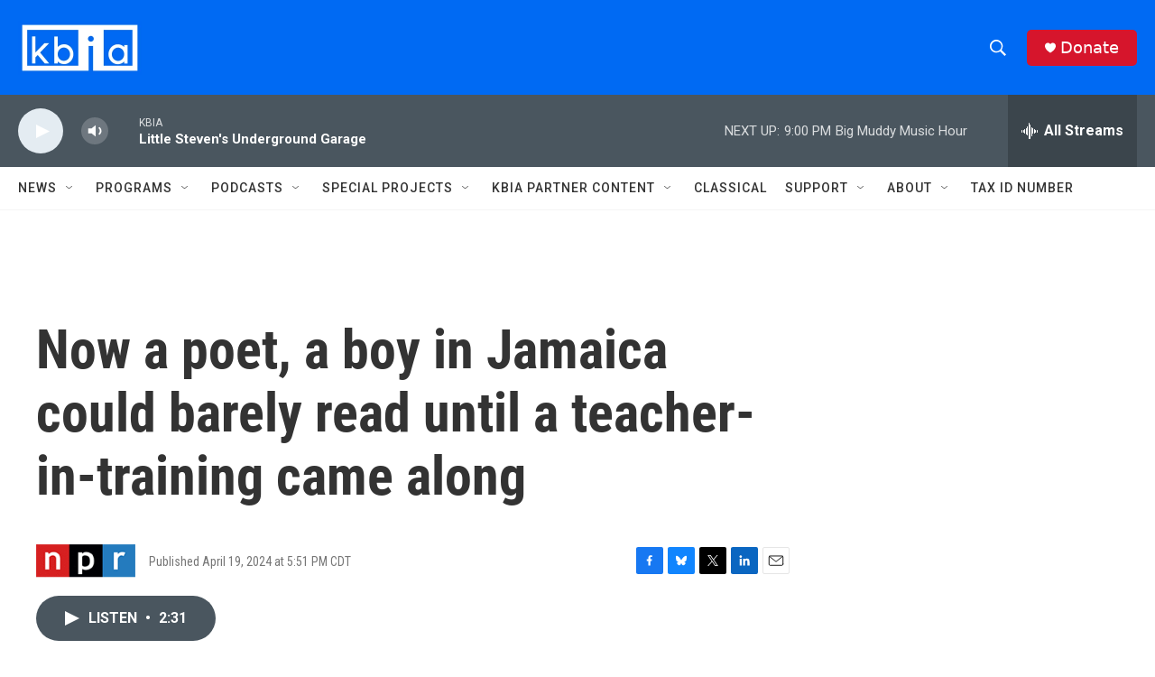

--- FILE ---
content_type: text/html;charset=UTF-8
request_url: https://www.kbia.org/2024-04-19/now-a-poet-a-boy-in-jamaica-could-barely-read-until-a-teacher-in-training-came-along
body_size: 31084
content:
<!DOCTYPE html>
<html class="ArtP aside" lang="en">
    <head>
    <meta charset="UTF-8">

    

    <style data-cssvarsponyfill="true">
        :root { --siteBgColorInverse: #121212; --primaryTextColorInverse: #ffffff; --secondaryTextColorInverse: #cccccc; --tertiaryTextColorInverse: #cccccc; --headerBgColorInverse: #000000; --headerBorderColorInverse: #858585; --headerTextColorInverse: #ffffff; --secC1_Inverse: #a2a2a2; --secC4_Inverse: #282828; --headerNavBarBgColorInverse: #121212; --headerMenuBgColorInverse: #ffffff; --headerMenuTextColorInverse: #6b2b85; --headerMenuTextColorHoverInverse: #6b2b85; --liveBlogTextColorInverse: #ffffff; --applyButtonColorInverse: #4485D5; --applyButtonTextColorInverse: #4485D5; --siteBgColor: #ffffff; --primaryTextColor: #333333; --secondaryTextColor: #666666; --secC1: #767676; --secC4: #f5f5f5; --secC5: #ffffff; --siteBgColor: #ffffff; --siteInverseBgColor: #000000; --linkColor: #1772b0; --linkHoverColor: #125c8e; --headerBgColor: #006af3; --headerBgColorInverse: #000000; --headerBorderColor: #e6e6e6; --headerBorderColorInverse: #858585; --tertiaryTextColor: #1c1c1c; --headerTextColor: #ffffff; --buttonTextColor: #ffffff; --headerNavBarBgColor: #ffffff; --headerNavBarTextColor: #333333; --headerMenuBgColor: #ffffff; --headerMenuTextColor: #333333; --headerMenuTextColorHover: #68ac4d; --liveBlogTextColor: #282829; --applyButtonColor: #194173; --applyButtonTextColor: #2c4273; --primaryColor1: #4a565f; --primaryColor2: #e4ecf2; --breakingColor: #ff6f00; --secC2: #cccccc; --secC3: #e6e6e6; --secC5: #ffffff; --linkColor: #1772b0; --linkHoverColor: #125c8e; --donateBGColor: #d6152c; --headerIconColor: #ffffff; --hatButtonBgColor: #ffffff; --hatButtonBgHoverColor: #411c58; --hatButtonBorderColor: #411c58; --hatButtonBorderHoverColor: #ffffff; --hatButtoniconColor: #d62021; --hatButtonTextColor: #411c58; --hatButtonTextHoverColor: #ffffff; --footerTextColor: #ffffff; --footerTextBgColor: #ffffff; --footerPartnersBgColor: #000000; --listBorderColor: #030202; --gridBorderColor: #e6e6e6; --tagButtonBorderColor: #1772b0; --tagButtonTextColor: #1772b0; --breakingTextColor: #ffffff; --sectionTextColor: #ffffff; --contentWidth: 1240px; --primaryHeadlineFont: sans-serif; --secHlFont: sans-serif; --bodyFont: sans-serif; --colorWhite: #ffffff; --colorBlack: #000000;} .fonts-loaded { --primaryHeadlineFont: "Roboto Condensed"; --secHlFont: "Roboto Condensed"; --bodyFont: "Roboto"; --liveBlogBodyFont: "Roboto";}
    </style>

    
    <meta property="fb:app_id" content="594177338753581">

<meta name="disqus.shortname" content="npr-kbia">
<meta name="disqus.url" content="https://www.kbia.org/2024-04-19/now-a-poet-a-boy-in-jamaica-could-barely-read-until-a-teacher-in-training-came-along">
<meta name="disqus.title" content="Now a poet, a boy in Jamaica could barely read until a teacher-in-training came along">
<meta name="disqus.identifier" content="0000018e-f89e-d16e-a1de-f89e5c9a0000">
    <meta property="og:title" content="Now a poet, a boy in Jamaica could barely read until a teacher-in-training came along">

    <meta property="og:url" content="https://www.kbia.org/2024-04-19/now-a-poet-a-boy-in-jamaica-could-barely-read-until-a-teacher-in-training-came-along">

    <meta property="og:description" content="Juleus Ghunta is a published children&#x27;s author and award-winning poet. But growing up in rural Jamaica, he could barely read. When he was about 12, a young teacher-in-training arrived at his school.">

    <meta property="og:site_name" content="KBIA">



    <meta property="og:type" content="article">

    <meta property="article:published_time" content="2024-04-19T22:51:38">

    <meta property="article:modified_time" content="2024-04-19T23:08:31.564">


    
    <meta name="twitter:card" content="summary_large_image"/>
    
    
    
    
    <meta name="twitter:description" content="Juleus Ghunta is a published children&#x27;s author and award-winning poet. But growing up in rural Jamaica, he could barely read. When he was about 12, a young teacher-in-training arrived at his school."/>
    
    
    
    
    <meta name="twitter:site" content="@kbia"/>
    
    
    
    <meta name="twitter:title" content="Now a poet, a boy in Jamaica could barely read until a teacher-in-training came along"/>
    


    <link data-cssvarsponyfill="true" class="Webpack-css" rel="stylesheet" href="https://npr.brightspotcdn.com/resource/00000177-1bc0-debb-a57f-dfcf4a950000/styleguide/All.min.0db89f2a608a6b13cec2d9fc84f71c45.gz.css">

    

    <style>.FooterNavigation-items-item {
    display: inline-block
}</style>
<style>[class*='-articleBody'] > ul,
[class*='-articleBody'] > ul ul {
    list-style-type: disc;
}</style>


    <meta name="viewport" content="width=device-width, initial-scale=1, viewport-fit=cover"><title>Now a poet, a boy in Jamaica could barely read until a teacher-in-training came along | KBIA</title><meta name="description" content="Juleus Ghunta is a published children&#x27;s author and award-winning poet. But growing up in rural Jamaica, he could barely read. When he was about 12, a young teacher-in-training arrived at his school."><link rel="canonical" href="https://www.npr.org/2024/04/19/1245972854/now-a-poet-a-boy-in-jamaica-could-barely-read-until-a-teacher-in-training-came-a"><meta name="brightspot.contentId" content="0000018e-f89e-d16e-a1de-f89e5c9a0000"><link rel="apple-touch-icon"sizes="180x180"href="/apple-touch-icon.png"><link rel="icon"type="image/png"href="/favicon-32x32.png"><link rel="icon"type="image/png"href="/favicon-16x16.png">
    
    
    <meta name="brightspot-dataLayer" content="{
  &quot;author&quot; : &quot;&quot;,
  &quot;bspStoryId&quot; : &quot;0000018e-f89e-d16e-a1de-f89e5c9a0000&quot;,
  &quot;category&quot; : &quot;&quot;,
  &quot;inlineAudio&quot; : 1,
  &quot;keywords&quot; : &quot;&quot;,
  &quot;nprCmsSite&quot; : true,
  &quot;nprStoryId&quot; : &quot;1245972854&quot;,
  &quot;pageType&quot; : &quot;news-story&quot;,
  &quot;program&quot; : &quot;All Things Considered&quot;,
  &quot;publishedDate&quot; : &quot;2024-04-19T17:51:38Z&quot;,
  &quot;siteName&quot; : &quot;KBIA&quot;,
  &quot;station&quot; : &quot;KBIA&quot;,
  &quot;stationOrgId&quot; : &quot;1177&quot;,
  &quot;storyOrgId&quot; : &quot;s1&quot;,
  &quot;storyTheme&quot; : &quot;news-story&quot;,
  &quot;storyTitle&quot; : &quot;Now a poet, a boy in Jamaica could barely read until a teacher-in-training came along&quot;,
  &quot;timezone&quot; : &quot;America/Chicago&quot;,
  &quot;wordCount&quot; : 0,
  &quot;series&quot; : &quot;&quot;
}">
    <script id="brightspot-dataLayer">
        (function () {
            var dataValue = document.head.querySelector('meta[name="brightspot-dataLayer"]').content;
            if (dataValue) {
                window.brightspotDataLayer = JSON.parse(dataValue);
            }
        })();
    </script>

    <link rel="amphtml" href="https://www.kbia.org/2024-04-19/now-a-poet-a-boy-in-jamaica-could-barely-read-until-a-teacher-in-training-came-along?_amp=true">

    

    
    <script src="https://npr.brightspotcdn.com/resource/00000177-1bc0-debb-a57f-dfcf4a950000/styleguide/All.min.fd8f7fccc526453c829dde80fc7c2ef5.gz.js" async></script>
    

    <script>

  window.fbAsyncInit = function() {
      FB.init({
          
              appId : '594177338753581',
          
          xfbml : true,
          version : 'v2.9'
      });
  };

  (function(d, s, id){
     var js, fjs = d.getElementsByTagName(s)[0];
     if (d.getElementById(id)) {return;}
     js = d.createElement(s); js.id = id;
     js.src = "//connect.facebook.net/en_US/sdk.js";
     fjs.parentNode.insertBefore(js, fjs);
   }(document, 'script', 'facebook-jssdk'));
</script>
<!-- no longer used, moved disqus script to be loaded by ps-disqus-comment-module.js to avoid errors --><script type="application/ld+json">{"@context":"http://schema.org","@type":"NewsArticle","dateModified":"2024-04-19T19:08:31Z","datePublished":"2024-04-19T18:51:38Z","headline":"Now a poet, a boy in Jamaica could barely read until a teacher-in-training came along","mainEntityOfPage":{"@type":"NewsArticle","@id":"https://www.kbia.org/2024-04-19/now-a-poet-a-boy-in-jamaica-could-barely-read-until-a-teacher-in-training-came-along"},"publisher":{"@type":"Organization","name":"KBIA","logo":{"@context":"http://schema.org","@type":"ImageObject","height":"60","url":"https://npr.brightspotcdn.com/dims4/default/d5f7b39/2147483647/resize/x60/quality/90/?url=http%3A%2F%2Fnpr-brightspot.s3.amazonaws.com%2F82%2F52%2F5f3d751d409e8979936742161612%2Fkbia-white-on-blue-rectangle.png","width":"137"}}}</script><script async="async" src="https://securepubads.g.doubleclick.net/tag/js/gpt.js"></script>
<script type="text/javascript">
    // Google tag setup
    var googletag = googletag || {};
    googletag.cmd = googletag.cmd || [];

    googletag.cmd.push(function () {
        // @see https://developers.google.com/publisher-tag/reference#googletag.PubAdsService_enableLazyLoad
        googletag.pubads().enableLazyLoad({
            fetchMarginPercent: 100, // fetch and render ads within this % of viewport
            renderMarginPercent: 100,
            mobileScaling: 1  // Same on mobile.
        });

        googletag.pubads().enableSingleRequest()
        googletag.pubads().enableAsyncRendering()
        googletag.pubads().collapseEmptyDivs()
        googletag.pubads().disableInitialLoad()
        googletag.enableServices()
    })
</script>
<meta name="gtm-dataLayer" content="{
  &quot;gtmAuthor&quot; : &quot;&quot;,
  &quot;gtmBspStoryId&quot; : &quot;0000018e-f89e-d16e-a1de-f89e5c9a0000&quot;,
  &quot;gtmCategory&quot; : &quot;&quot;,
  &quot;gtmInlineAudio&quot; : 1,
  &quot;gtmKeywords&quot; : &quot;&quot;,
  &quot;gtmNprCmsSite&quot; : true,
  &quot;gtmNprStoryId&quot; : &quot;1245972854&quot;,
  &quot;gtmPageType&quot; : &quot;news-story&quot;,
  &quot;gtmProgram&quot; : &quot;All Things Considered&quot;,
  &quot;gtmPublishedDate&quot; : &quot;2024-04-19T17:51:38Z&quot;,
  &quot;gtmSiteName&quot; : &quot;KBIA&quot;,
  &quot;gtmStation&quot; : &quot;KBIA&quot;,
  &quot;gtmStationOrgId&quot; : &quot;1177&quot;,
  &quot;gtmStoryOrgId&quot; : &quot;s1&quot;,
  &quot;gtmStoryTheme&quot; : &quot;news-story&quot;,
  &quot;gtmStoryTitle&quot; : &quot;Now a poet, a boy in Jamaica could barely read until a teacher-in-training came along&quot;,
  &quot;gtmTimezone&quot; : &quot;America/Chicago&quot;,
  &quot;gtmWordCount&quot; : 0,
  &quot;gtmSeries&quot; : &quot;&quot;
}"><script>

    (function () {
        var dataValue = document.head.querySelector('meta[name="gtm-dataLayer"]').content;
        if (dataValue) {
            window.dataLayer = window.dataLayer || [];
            dataValue = JSON.parse(dataValue);
            dataValue['event'] = 'gtmFirstView';
            window.dataLayer.push(dataValue);
        }
    })();

    (function(w,d,s,l,i){w[l]=w[l]||[];w[l].push({'gtm.start':
            new Date().getTime(),event:'gtm.js'});var f=d.getElementsByTagName(s)[0],
        j=d.createElement(s),dl=l!='dataLayer'?'&l='+l:'';j.async=true;j.src=
        'https://www.googletagmanager.com/gtm.js?id='+i+dl;f.parentNode.insertBefore(j,f);
})(window,document,'script','dataLayer','GTM-N39QFDR');</script><script type="application/ld+json">{"@context":"http://schema.org","@type":"ListenAction","description":"Juleus Ghunta is a published children's author and award-winning poet. But growing up in rural Jamaica, he could barely read. When he was about 12, a young teacher-in-training arrived at his school.","name":"Now a poet, a boy in Jamaica could barely read until a teacher-in-training came along"}</script><script>window.addEventListener('DOMContentLoaded', (event) => {
    window.nulldurationobserver = new MutationObserver(function (mutations) {
        document.querySelectorAll('.StreamPill-duration').forEach(pill => { 
      if (pill.innerText == "LISTENNULL") {
         pill.innerText = "LISTEN"
      } 
    });
      });

      window.nulldurationobserver.observe(document.body, {
        childList: true,
        subtree: true
      });
});
</script>


    <script>
        var head = document.getElementsByTagName('head')
        head = head[0]
        var link = document.createElement('link');
        link.setAttribute('href', 'https://fonts.googleapis.com/css?family=Roboto Condensed|Roboto|Roboto:400,500,700&display=swap');
        var relList = link.relList;

        if (relList && relList.supports('preload')) {
            link.setAttribute('as', 'style');
            link.setAttribute('rel', 'preload');
            link.setAttribute('onload', 'this.rel="stylesheet"');
            link.setAttribute('crossorigin', 'anonymous');
        } else {
            link.setAttribute('rel', 'stylesheet');
        }

        head.appendChild(link);
    </script>
</head>


    <body class="Page-body" data-content-width="1240px">
    <noscript>
    <iframe src="https://www.googletagmanager.com/ns.html?id=GTM-N39QFDR" height="0" width="0" style="display:none;visibility:hidden"></iframe>
</noscript>
        

    <!-- Putting icons here, so we don't have to include in a bunch of -body hbs's -->
<svg xmlns="http://www.w3.org/2000/svg" style="display:none" id="iconsMap1" class="iconsMap">
    <symbol id="play-icon" viewBox="0 0 115 115">
        <polygon points="0,0 115,57.5 0,115" fill="currentColor" />
    </symbol>
    <symbol id="grid" viewBox="0 0 32 32">
            <g>
                <path d="M6.4,5.7 C6.4,6.166669 6.166669,6.4 5.7,6.4 L0.7,6.4 C0.233331,6.4 0,6.166669 0,5.7 L0,0.7 C0,0.233331 0.233331,0 0.7,0 L5.7,0 C6.166669,0 6.4,0.233331 6.4,0.7 L6.4,5.7 Z M19.2,5.7 C19.2,6.166669 18.966669,6.4 18.5,6.4 L13.5,6.4 C13.033331,6.4 12.8,6.166669 12.8,5.7 L12.8,0.7 C12.8,0.233331 13.033331,0 13.5,0 L18.5,0 C18.966669,0 19.2,0.233331 19.2,0.7 L19.2,5.7 Z M32,5.7 C32,6.166669 31.766669,6.4 31.3,6.4 L26.3,6.4 C25.833331,6.4 25.6,6.166669 25.6,5.7 L25.6,0.7 C25.6,0.233331 25.833331,0 26.3,0 L31.3,0 C31.766669,0 32,0.233331 32,0.7 L32,5.7 Z M6.4,18.5 C6.4,18.966669 6.166669,19.2 5.7,19.2 L0.7,19.2 C0.233331,19.2 0,18.966669 0,18.5 L0,13.5 C0,13.033331 0.233331,12.8 0.7,12.8 L5.7,12.8 C6.166669,12.8 6.4,13.033331 6.4,13.5 L6.4,18.5 Z M19.2,18.5 C19.2,18.966669 18.966669,19.2 18.5,19.2 L13.5,19.2 C13.033331,19.2 12.8,18.966669 12.8,18.5 L12.8,13.5 C12.8,13.033331 13.033331,12.8 13.5,12.8 L18.5,12.8 C18.966669,12.8 19.2,13.033331 19.2,13.5 L19.2,18.5 Z M32,18.5 C32,18.966669 31.766669,19.2 31.3,19.2 L26.3,19.2 C25.833331,19.2 25.6,18.966669 25.6,18.5 L25.6,13.5 C25.6,13.033331 25.833331,12.8 26.3,12.8 L31.3,12.8 C31.766669,12.8 32,13.033331 32,13.5 L32,18.5 Z M6.4,31.3 C6.4,31.766669 6.166669,32 5.7,32 L0.7,32 C0.233331,32 0,31.766669 0,31.3 L0,26.3 C0,25.833331 0.233331,25.6 0.7,25.6 L5.7,25.6 C6.166669,25.6 6.4,25.833331 6.4,26.3 L6.4,31.3 Z M19.2,31.3 C19.2,31.766669 18.966669,32 18.5,32 L13.5,32 C13.033331,32 12.8,31.766669 12.8,31.3 L12.8,26.3 C12.8,25.833331 13.033331,25.6 13.5,25.6 L18.5,25.6 C18.966669,25.6 19.2,25.833331 19.2,26.3 L19.2,31.3 Z M32,31.3 C32,31.766669 31.766669,32 31.3,32 L26.3,32 C25.833331,32 25.6,31.766669 25.6,31.3 L25.6,26.3 C25.6,25.833331 25.833331,25.6 26.3,25.6 L31.3,25.6 C31.766669,25.6 32,25.833331 32,26.3 L32,31.3 Z" id=""></path>
            </g>
    </symbol>
    <symbol id="radio-stream" width="18" height="19" viewBox="0 0 18 19">
        <g fill="currentColor" fill-rule="nonzero">
            <path d="M.5 8c-.276 0-.5.253-.5.565v1.87c0 .312.224.565.5.565s.5-.253.5-.565v-1.87C1 8.253.776 8 .5 8zM2.5 8c-.276 0-.5.253-.5.565v1.87c0 .312.224.565.5.565s.5-.253.5-.565v-1.87C3 8.253 2.776 8 2.5 8zM3.5 7c-.276 0-.5.276-.5.617v3.766c0 .34.224.617.5.617s.5-.276.5-.617V7.617C4 7.277 3.776 7 3.5 7zM5.5 6c-.276 0-.5.275-.5.613v5.774c0 .338.224.613.5.613s.5-.275.5-.613V6.613C6 6.275 5.776 6 5.5 6zM6.5 4c-.276 0-.5.26-.5.58v8.84c0 .32.224.58.5.58s.5-.26.5-.58V4.58C7 4.26 6.776 4 6.5 4zM8.5 0c-.276 0-.5.273-.5.61v17.78c0 .337.224.61.5.61s.5-.273.5-.61V.61C9 .273 8.776 0 8.5 0zM9.5 2c-.276 0-.5.274-.5.612v14.776c0 .338.224.612.5.612s.5-.274.5-.612V2.612C10 2.274 9.776 2 9.5 2zM11.5 5c-.276 0-.5.276-.5.616v8.768c0 .34.224.616.5.616s.5-.276.5-.616V5.616c0-.34-.224-.616-.5-.616zM12.5 6c-.276 0-.5.262-.5.584v4.832c0 .322.224.584.5.584s.5-.262.5-.584V6.584c0-.322-.224-.584-.5-.584zM14.5 7c-.276 0-.5.29-.5.647v3.706c0 .357.224.647.5.647s.5-.29.5-.647V7.647C15 7.29 14.776 7 14.5 7zM15.5 8c-.276 0-.5.253-.5.565v1.87c0 .312.224.565.5.565s.5-.253.5-.565v-1.87c0-.312-.224-.565-.5-.565zM17.5 8c-.276 0-.5.253-.5.565v1.87c0 .312.224.565.5.565s.5-.253.5-.565v-1.87c0-.312-.224-.565-.5-.565z"/>
        </g>
    </symbol>
    <symbol id="icon-magnify" viewBox="0 0 31 31">
        <g>
            <path fill-rule="evenodd" d="M22.604 18.89l-.323.566 8.719 8.8L28.255 31l-8.719-8.8-.565.404c-2.152 1.346-4.386 2.018-6.7 2.018-3.39 0-6.284-1.21-8.679-3.632C1.197 18.568 0 15.66 0 12.27c0-3.39 1.197-6.283 3.592-8.678C5.987 1.197 8.88 0 12.271 0c3.39 0 6.283 1.197 8.678 3.592 2.395 2.395 3.593 5.288 3.593 8.679 0 2.368-.646 4.574-1.938 6.62zM19.162 5.77C17.322 3.925 15.089 3 12.46 3c-2.628 0-4.862.924-6.702 2.77C3.92 7.619 3 9.862 3 12.5c0 2.639.92 4.882 2.76 6.73C7.598 21.075 9.832 22 12.46 22c2.629 0 4.862-.924 6.702-2.77C21.054 17.33 22 15.085 22 12.5c0-2.586-.946-4.83-2.838-6.73z"/>
        </g>
    </symbol>
    <symbol id="burger-menu" viewBox="0 0 14 10">
        <g>
            <path fill-rule="evenodd" d="M0 5.5v-1h14v1H0zM0 1V0h14v1H0zm0 9V9h14v1H0z"></path>
        </g>
    </symbol>
    <symbol id="close-x" viewBox="0 0 14 14">
        <g>
            <path fill-rule="nonzero" d="M6.336 7L0 .664.664 0 7 6.336 13.336 0 14 .664 7.664 7 14 13.336l-.664.664L7 7.664.664 14 0 13.336 6.336 7z"></path>
        </g>
    </symbol>
    <symbol id="share-more-arrow" viewBox="0 0 512 512" style="enable-background:new 0 0 512 512;">
        <g>
            <g>
                <path d="M512,241.7L273.643,3.343v156.152c-71.41,3.744-138.015,33.337-188.958,84.28C30.075,298.384,0,370.991,0,448.222v60.436
                    l29.069-52.985c45.354-82.671,132.173-134.027,226.573-134.027c5.986,0,12.004,0.212,18.001,0.632v157.779L512,241.7z
                    M255.642,290.666c-84.543,0-163.661,36.792-217.939,98.885c26.634-114.177,129.256-199.483,251.429-199.483h15.489V78.131
                    l163.568,163.568L304.621,405.267V294.531l-13.585-1.683C279.347,291.401,267.439,290.666,255.642,290.666z"></path>
            </g>
        </g>
    </symbol>
    <symbol id="chevron" viewBox="0 0 100 100">
        <g>
            <path d="M22.4566257,37.2056786 L-21.4456527,71.9511488 C-22.9248661,72.9681457 -24.9073712,72.5311671 -25.8758148,70.9765924 L-26.9788683,69.2027424 C-27.9450684,67.6481676 -27.5292733,65.5646602 -26.0500598,64.5484493 L20.154796,28.2208967 C21.5532435,27.2597011 23.3600078,27.2597011 24.759951,28.2208967 L71.0500598,64.4659264 C72.5292733,65.4829232 72.9450684,67.5672166 71.9788683,69.1217913 L70.8750669,70.8956413 C69.9073712,72.4502161 67.9241183,72.8848368 66.4449048,71.8694118 L22.4566257,37.2056786 Z" id="Transparent-Chevron" transform="translate(22.500000, 50.000000) rotate(90.000000) translate(-22.500000, -50.000000) "></path>
        </g>
    </symbol>
</svg>

<svg xmlns="http://www.w3.org/2000/svg" style="display:none" id="iconsMap2" class="iconsMap">
    <symbol id="mono-icon-facebook" viewBox="0 0 10 19">
        <path fill-rule="evenodd" d="M2.707 18.25V10.2H0V7h2.707V4.469c0-1.336.375-2.373 1.125-3.112C4.582.62 5.578.25 6.82.25c1.008 0 1.828.047 2.461.14v2.848H7.594c-.633 0-1.067.14-1.301.422-.188.235-.281.61-.281 1.125V7H9l-.422 3.2H6.012v8.05H2.707z"></path>
    </symbol>
    <symbol id="mono-icon-instagram" viewBox="0 0 17 17">
        <g>
            <path fill-rule="evenodd" d="M8.281 4.207c.727 0 1.4.182 2.022.545a4.055 4.055 0 0 1 1.476 1.477c.364.62.545 1.294.545 2.021 0 .727-.181 1.4-.545 2.021a4.055 4.055 0 0 1-1.476 1.477 3.934 3.934 0 0 1-2.022.545c-.726 0-1.4-.182-2.021-.545a4.055 4.055 0 0 1-1.477-1.477 3.934 3.934 0 0 1-.545-2.021c0-.727.182-1.4.545-2.021A4.055 4.055 0 0 1 6.26 4.752a3.934 3.934 0 0 1 2.021-.545zm0 6.68a2.54 2.54 0 0 0 1.864-.774 2.54 2.54 0 0 0 .773-1.863 2.54 2.54 0 0 0-.773-1.863 2.54 2.54 0 0 0-1.864-.774 2.54 2.54 0 0 0-1.863.774 2.54 2.54 0 0 0-.773 1.863c0 .727.257 1.348.773 1.863a2.54 2.54 0 0 0 1.863.774zM13.45 4.03c-.023.258-.123.48-.299.668a.856.856 0 0 1-.65.281.913.913 0 0 1-.668-.28.913.913 0 0 1-.281-.669c0-.258.094-.48.281-.668a.913.913 0 0 1 .668-.28c.258 0 .48.093.668.28.187.188.281.41.281.668zm2.672.95c.023.656.035 1.746.035 3.269 0 1.523-.017 2.62-.053 3.287-.035.668-.134 1.248-.298 1.74a4.098 4.098 0 0 1-.967 1.53 4.098 4.098 0 0 1-1.53.966c-.492.164-1.072.264-1.74.3-.668.034-1.763.052-3.287.052-1.523 0-2.619-.018-3.287-.053-.668-.035-1.248-.146-1.74-.334a3.747 3.747 0 0 1-1.53-.931 4.098 4.098 0 0 1-.966-1.53c-.164-.492-.264-1.072-.299-1.74C.424 10.87.406 9.773.406 8.25S.424 5.63.46 4.963c.035-.668.135-1.248.299-1.74.21-.586.533-1.096.967-1.53A4.098 4.098 0 0 1 3.254.727c.492-.164 1.072-.264 1.74-.3C5.662.394 6.758.376 8.281.376c1.524 0 2.62.018 3.287.053.668.035 1.248.135 1.74.299a4.098 4.098 0 0 1 2.496 2.496c.165.492.27 1.078.317 1.757zm-1.687 7.91c.14-.399.234-1.032.28-1.899.024-.515.036-1.242.036-2.18V7.689c0-.961-.012-1.688-.035-2.18-.047-.89-.14-1.524-.281-1.899a2.537 2.537 0 0 0-1.512-1.511c-.375-.14-1.008-.235-1.899-.282a51.292 51.292 0 0 0-2.18-.035H7.72c-.938 0-1.664.012-2.18.035-.867.047-1.5.141-1.898.282a2.537 2.537 0 0 0-1.512 1.511c-.14.375-.234 1.008-.281 1.899a51.292 51.292 0 0 0-.036 2.18v1.125c0 .937.012 1.664.036 2.18.047.866.14 1.5.28 1.898.306.726.81 1.23 1.513 1.511.398.141 1.03.235 1.898.282.516.023 1.242.035 2.18.035h1.125c.96 0 1.687-.012 2.18-.035.89-.047 1.523-.141 1.898-.282.726-.304 1.23-.808 1.512-1.511z"></path>
        </g>
    </symbol>
    <symbol id="mono-icon-email" viewBox="0 0 512 512">
        <g>
            <path d="M67,148.7c11,5.8,163.8,89.1,169.5,92.1c5.7,3,11.5,4.4,20.5,4.4c9,0,14.8-1.4,20.5-4.4c5.7-3,158.5-86.3,169.5-92.1
                c4.1-2.1,11-5.9,12.5-10.2c2.6-7.6-0.2-10.5-11.3-10.5H257H65.8c-11.1,0-13.9,3-11.3,10.5C56,142.9,62.9,146.6,67,148.7z"></path>
            <path d="M455.7,153.2c-8.2,4.2-81.8,56.6-130.5,88.1l82.2,92.5c2,2,2.9,4.4,1.8,5.6c-1.2,1.1-3.8,0.5-5.9-1.4l-98.6-83.2
                c-14.9,9.6-25.4,16.2-27.2,17.2c-7.7,3.9-13.1,4.4-20.5,4.4c-7.4,0-12.8-0.5-20.5-4.4c-1.9-1-12.3-7.6-27.2-17.2l-98.6,83.2
                c-2,2-4.7,2.6-5.9,1.4c-1.2-1.1-0.3-3.6,1.7-5.6l82.1-92.5c-48.7-31.5-123.1-83.9-131.3-88.1c-8.8-4.5-9.3,0.8-9.3,4.9
                c0,4.1,0,205,0,205c0,9.3,13.7,20.9,23.5,20.9H257h185.5c9.8,0,21.5-11.7,21.5-20.9c0,0,0-201,0-205
                C464,153.9,464.6,148.7,455.7,153.2z"></path>
        </g>
    </symbol>
    <symbol id="default-image" width="24" height="24" viewBox="0 0 24 24" fill="none" stroke="currentColor" stroke-width="2" stroke-linecap="round" stroke-linejoin="round" class="feather feather-image">
        <rect x="3" y="3" width="18" height="18" rx="2" ry="2"></rect>
        <circle cx="8.5" cy="8.5" r="1.5"></circle>
        <polyline points="21 15 16 10 5 21"></polyline>
    </symbol>
    <symbol id="icon-email" width="18px" viewBox="0 0 20 14">
        <g id="Symbols" stroke="none" stroke-width="1" fill="none" fill-rule="evenodd" stroke-linecap="round" stroke-linejoin="round">
            <g id="social-button-bar" transform="translate(-125.000000, -8.000000)" stroke="#000000">
                <g id="Group-2" transform="translate(120.000000, 0.000000)">
                    <g id="envelope" transform="translate(6.000000, 9.000000)">
                        <path d="M17.5909091,10.6363636 C17.5909091,11.3138182 17.0410909,11.8636364 16.3636364,11.8636364 L1.63636364,11.8636364 C0.958909091,11.8636364 0.409090909,11.3138182 0.409090909,10.6363636 L0.409090909,1.63636364 C0.409090909,0.958090909 0.958909091,0.409090909 1.63636364,0.409090909 L16.3636364,0.409090909 C17.0410909,0.409090909 17.5909091,0.958090909 17.5909091,1.63636364 L17.5909091,10.6363636 L17.5909091,10.6363636 Z" id="Stroke-406"></path>
                        <polyline id="Stroke-407" points="17.1818182 0.818181818 9 7.36363636 0.818181818 0.818181818"></polyline>
                    </g>
                </g>
            </g>
        </g>
    </symbol>
    <symbol id="mono-icon-print" viewBox="0 0 12 12">
        <g fill-rule="evenodd">
            <path fill-rule="nonzero" d="M9 10V7H3v3H1a1 1 0 0 1-1-1V4a1 1 0 0 1 1-1h10a1 1 0 0 1 1 1v3.132A2.868 2.868 0 0 1 9.132 10H9zm.5-4.5a1 1 0 1 0 0-2 1 1 0 0 0 0 2zM3 0h6v2H3z"></path>
            <path d="M4 8h4v4H4z"></path>
        </g>
    </symbol>
    <symbol id="mono-icon-copylink" viewBox="0 0 12 12">
        <g fill-rule="evenodd">
            <path d="M10.199 2.378c.222.205.4.548.465.897.062.332.016.614-.132.774L8.627 6.106c-.187.203-.512.232-.75-.014a.498.498 0 0 0-.706.028.499.499 0 0 0 .026.706 1.509 1.509 0 0 0 2.165-.04l1.903-2.06c.37-.398.506-.98.382-1.636-.105-.557-.392-1.097-.77-1.445L9.968.8C9.591.452 9.03.208 8.467.145 7.803.072 7.233.252 6.864.653L4.958 2.709a1.509 1.509 0 0 0 .126 2.161.5.5 0 1 0 .68-.734c-.264-.218-.26-.545-.071-.747L7.597 1.33c.147-.16.425-.228.76-.19.353.038.71.188.931.394l.91.843.001.001zM1.8 9.623c-.222-.205-.4-.549-.465-.897-.062-.332-.016-.614.132-.774l1.905-2.057c.187-.203.512-.232.75.014a.498.498 0 0 0 .706-.028.499.499 0 0 0-.026-.706 1.508 1.508 0 0 0-2.165.04L.734 7.275c-.37.399-.506.98-.382 1.637.105.557.392 1.097.77 1.445l.91.843c.376.35.937.594 1.5.656.664.073 1.234-.106 1.603-.507L7.04 9.291a1.508 1.508 0 0 0-.126-2.16.5.5 0 0 0-.68.734c.264.218.26.545.071.747l-1.904 2.057c-.147.16-.425.228-.76.191-.353-.038-.71-.188-.931-.394l-.91-.843z"></path>
            <path d="M8.208 3.614a.5.5 0 0 0-.707.028L3.764 7.677a.5.5 0 0 0 .734.68L8.235 4.32a.5.5 0 0 0-.027-.707"></path>
        </g>
    </symbol>
    <symbol id="mono-icon-linkedin" viewBox="0 0 16 17">
        <g fill-rule="evenodd">
            <path d="M3.734 16.125H.464V5.613h3.27zM2.117 4.172c-.515 0-.96-.188-1.336-.563A1.825 1.825 0 0 1 .22 2.273c0-.515.187-.96.562-1.335.375-.375.82-.563 1.336-.563.516 0 .961.188 1.336.563.375.375.563.82.563 1.335 0 .516-.188.961-.563 1.336-.375.375-.82.563-1.336.563zM15.969 16.125h-3.27v-5.133c0-.844-.07-1.453-.21-1.828-.259-.633-.762-.95-1.512-.95s-1.278.282-1.582.845c-.235.421-.352 1.043-.352 1.863v5.203H5.809V5.613h3.128v1.442h.036c.234-.469.609-.856 1.125-1.16.562-.375 1.218-.563 1.968-.563 1.524 0 2.59.48 3.2 1.441.468.774.703 1.97.703 3.586v5.766z"></path>
        </g>
    </symbol>
    <symbol id="mono-icon-pinterest" viewBox="0 0 512 512">
        <g>
            <path d="M256,32C132.3,32,32,132.3,32,256c0,91.7,55.2,170.5,134.1,205.2c-0.6-15.6-0.1-34.4,3.9-51.4
                c4.3-18.2,28.8-122.1,28.8-122.1s-7.2-14.3-7.2-35.4c0-33.2,19.2-58,43.2-58c20.4,0,30.2,15.3,30.2,33.6
                c0,20.5-13.1,51.1-19.8,79.5c-5.6,23.8,11.9,43.1,35.4,43.1c42.4,0,71-54.5,71-119.1c0-49.1-33.1-85.8-93.2-85.8
                c-67.9,0-110.3,50.7-110.3,107.3c0,19.5,5.8,33.3,14.8,43.9c4.1,4.9,4.7,6.9,3.2,12.5c-1.1,4.1-3.5,14-4.6,18
                c-1.5,5.7-6.1,7.7-11.2,5.6c-31.3-12.8-45.9-47-45.9-85.6c0-63.6,53.7-139.9,160.1-139.9c85.5,0,141.8,61.9,141.8,128.3
                c0,87.9-48.9,153.5-120.9,153.5c-24.2,0-46.9-13.1-54.7-27.9c0,0-13,51.6-15.8,61.6c-4.7,17.3-14,34.5-22.5,48
                c20.1,5.9,41.4,9.2,63.5,9.2c123.7,0,224-100.3,224-224C480,132.3,379.7,32,256,32z"></path>
        </g>
    </symbol>
    <symbol id="mono-icon-tumblr" viewBox="0 0 512 512">
        <g>
            <path d="M321.2,396.3c-11.8,0-22.4-2.8-31.5-8.3c-6.9-4.1-11.5-9.6-14-16.4c-2.6-6.9-3.6-22.3-3.6-46.4V224h96v-64h-96V48h-61.9
                c-2.7,21.5-7.5,44.7-14.5,58.6c-7,13.9-14,25.8-25.6,35.7c-11.6,9.9-25.6,17.9-41.9,23.3V224h48v140.4c0,19,2,33.5,5.9,43.5
                c4,10,11.1,19.5,21.4,28.4c10.3,8.9,22.8,15.7,37.3,20.5c14.6,4.8,31.4,7.2,50.4,7.2c16.7,0,30.3-1.7,44.7-5.1
                c14.4-3.4,30.5-9.3,48.2-17.6v-65.6C363.2,389.4,342.3,396.3,321.2,396.3z"></path>
        </g>
    </symbol>
    <symbol id="mono-icon-twitter" viewBox="0 0 1200 1227">
        <g>
            <path d="M714.163 519.284L1160.89 0H1055.03L667.137 450.887L357.328 0H0L468.492 681.821L0 1226.37H105.866L515.491
            750.218L842.672 1226.37H1200L714.137 519.284H714.163ZM569.165 687.828L521.697 619.934L144.011 79.6944H306.615L611.412
            515.685L658.88 583.579L1055.08 1150.3H892.476L569.165 687.854V687.828Z" fill="white"></path>
        </g>
    </symbol>
    <symbol id="mono-icon-youtube" viewBox="0 0 512 512">
        <g>
            <path fill-rule="evenodd" d="M508.6,148.8c0-45-33.1-81.2-74-81.2C379.2,65,322.7,64,265,64c-3,0-6,0-9,0s-6,0-9,0c-57.6,0-114.2,1-169.6,3.6
                c-40.8,0-73.9,36.4-73.9,81.4C1,184.6-0.1,220.2,0,255.8C-0.1,291.4,1,327,3.4,362.7c0,45,33.1,81.5,73.9,81.5
                c58.2,2.7,117.9,3.9,178.6,3.8c60.8,0.2,120.3-1,178.6-3.8c40.9,0,74-36.5,74-81.5c2.4-35.7,3.5-71.3,3.4-107
                C512.1,220.1,511,184.5,508.6,148.8z M207,353.9V157.4l145,98.2L207,353.9z"></path>
        </g>
    </symbol>
    <symbol id="mono-icon-flipboard" viewBox="0 0 500 500">
        <g>
            <path d="M0,0V500H500V0ZM400,200H300V300H200V400H100V100H400Z"></path>
        </g>
    </symbol>
    <symbol id="mono-icon-bluesky" viewBox="0 0 568 501">
        <g>
            <path d="M123.121 33.6637C188.241 82.5526 258.281 181.681 284 234.873C309.719 181.681 379.759 82.5526 444.879
            33.6637C491.866 -1.61183 568 -28.9064 568 57.9464C568 75.2916 558.055 203.659 552.222 224.501C531.947 296.954
            458.067 315.434 392.347 304.249C507.222 323.8 536.444 388.56 473.333 453.32C353.473 576.312 301.061 422.461
            287.631 383.039C285.169 375.812 284.017 372.431 284 375.306C283.983 372.431 282.831 375.812 280.369 383.039C266.939
            422.461 214.527 576.312 94.6667 453.32C31.5556 388.56 60.7778 323.8 175.653 304.249C109.933 315.434 36.0535
            296.954 15.7778 224.501C9.94525 203.659 0 75.2916 0 57.9464C0 -28.9064 76.1345 -1.61183 123.121 33.6637Z"
            fill="white">
            </path>
        </g>
    </symbol>
    <symbol id="mono-icon-threads" viewBox="0 0 192 192">
        <g>
            <path d="M141.537 88.9883C140.71 88.5919 139.87 88.2104 139.019 87.8451C137.537 60.5382 122.616 44.905 97.5619 44.745C97.4484 44.7443 97.3355 44.7443 97.222 44.7443C82.2364 44.7443 69.7731 51.1409 62.102 62.7807L75.881 72.2328C81.6116 63.5383 90.6052 61.6848 97.2286 61.6848C97.3051 61.6848 97.3819 61.6848 97.4576 61.6855C105.707 61.7381 111.932 64.1366 115.961 68.814C118.893 72.2193 120.854 76.925 121.825 82.8638C114.511 81.6207 106.601 81.2385 98.145 81.7233C74.3247 83.0954 59.0111 96.9879 60.0396 116.292C60.5615 126.084 65.4397 134.508 73.775 140.011C80.8224 144.663 89.899 146.938 99.3323 146.423C111.79 145.74 121.563 140.987 128.381 132.296C133.559 125.696 136.834 117.143 138.28 106.366C144.217 109.949 148.617 114.664 151.047 120.332C155.179 129.967 155.42 145.8 142.501 158.708C131.182 170.016 117.576 174.908 97.0135 175.059C74.2042 174.89 56.9538 167.575 45.7381 153.317C35.2355 139.966 29.8077 120.682 29.6052 96C29.8077 71.3178 35.2355 52.0336 45.7381 38.6827C56.9538 24.4249 74.2039 17.11 97.0132 16.9405C119.988 17.1113 137.539 24.4614 149.184 38.788C154.894 45.8136 159.199 54.6488 162.037 64.9503L178.184 60.6422C174.744 47.9622 169.331 37.0357 161.965 27.974C147.036 9.60668 125.202 0.195148 97.0695 0H96.9569C68.8816 0.19447 47.2921 9.6418 32.7883 28.0793C19.8819 44.4864 13.2244 67.3157 13.0007 95.9325L13 96L13.0007 96.0675C13.2244 124.684 19.8819 147.514 32.7883 163.921C47.2921 182.358 68.8816 191.806 96.9569 192H97.0695C122.03 191.827 139.624 185.292 154.118 170.811C173.081 151.866 172.51 128.119 166.26 113.541C161.776 103.087 153.227 94.5962 141.537 88.9883ZM98.4405 129.507C88.0005 130.095 77.1544 125.409 76.6196 115.372C76.2232 107.93 81.9158 99.626 99.0812 98.6368C101.047 98.5234 102.976 98.468 104.871 98.468C111.106 98.468 116.939 99.0737 122.242 100.233C120.264 124.935 108.662 128.946 98.4405 129.507Z" fill="white"></path>
        </g>
    </symbol>
 </svg>

<svg xmlns="http://www.w3.org/2000/svg" style="display:none" id="iconsMap3" class="iconsMap">
    <symbol id="volume-mute" x="0px" y="0px" viewBox="0 0 24 24" style="enable-background:new 0 0 24 24;">
        <polygon fill="currentColor" points="11,5 6,9 2,9 2,15 6,15 11,19 "/>
        <line style="fill:none;stroke:currentColor;stroke-width:2;stroke-linecap:round;stroke-linejoin:round;" x1="23" y1="9" x2="17" y2="15"/>
        <line style="fill:none;stroke:currentColor;stroke-width:2;stroke-linecap:round;stroke-linejoin:round;" x1="17" y1="9" x2="23" y2="15"/>
    </symbol>
    <symbol id="volume-low" x="0px" y="0px" viewBox="0 0 24 24" style="enable-background:new 0 0 24 24;" xml:space="preserve">
        <polygon fill="currentColor" points="11,5 6,9 2,9 2,15 6,15 11,19 "/>
    </symbol>
    <symbol id="volume-mid" x="0px" y="0px" viewBox="0 0 24 24" style="enable-background:new 0 0 24 24;">
        <polygon fill="currentColor" points="11,5 6,9 2,9 2,15 6,15 11,19 "/>
        <path style="fill:none;stroke:currentColor;stroke-width:2;stroke-linecap:round;stroke-linejoin:round;" d="M15.5,8.5c2,2,2,5.1,0,7.1"/>
    </symbol>
    <symbol id="volume-high" x="0px" y="0px" viewBox="0 0 24 24" style="enable-background:new 0 0 24 24;">
        <polygon fill="currentColor" points="11,5 6,9 2,9 2,15 6,15 11,19 "/>
        <path style="fill:none;stroke:currentColor;stroke-width:2;stroke-linecap:round;stroke-linejoin:round;" d="M19.1,4.9c3.9,3.9,3.9,10.2,0,14.1 M15.5,8.5c2,2,2,5.1,0,7.1"/>
    </symbol>
    <symbol id="pause-icon" viewBox="0 0 12 16">
        <rect x="0" y="0" width="4" height="16" fill="currentColor"></rect>
        <rect x="8" y="0" width="4" height="16" fill="currentColor"></rect>
    </symbol>
    <symbol id="heart" viewBox="0 0 24 24">
        <g>
            <path d="M12 4.435c-1.989-5.399-12-4.597-12 3.568 0 4.068 3.06 9.481 12 14.997 8.94-5.516 12-10.929 12-14.997 0-8.118-10-8.999-12-3.568z"/>
        </g>
    </symbol>
    <symbol id="icon-location" width="24" height="24" viewBox="0 0 24 24" fill="currentColor" stroke="currentColor" stroke-width="2" stroke-linecap="round" stroke-linejoin="round" class="feather feather-map-pin">
        <path d="M21 10c0 7-9 13-9 13s-9-6-9-13a9 9 0 0 1 18 0z" fill="currentColor" fill-opacity="1"></path>
        <circle cx="12" cy="10" r="5" fill="#ffffff"></circle>
    </symbol>
    <symbol id="icon-ticket" width="23px" height="15px" viewBox="0 0 23 15">
        <g stroke="none" stroke-width="1" fill="none" fill-rule="evenodd">
            <g transform="translate(-625.000000, -1024.000000)">
                <g transform="translate(625.000000, 1024.000000)">
                    <path d="M0,12.057377 L0,3.94262296 C0.322189879,4.12588308 0.696256938,4.23076923 1.0952381,4.23076923 C2.30500469,4.23076923 3.28571429,3.26645946 3.28571429,2.07692308 C3.28571429,1.68461385 3.17904435,1.31680209 2.99266757,1 L20.0073324,1 C19.8209556,1.31680209 19.7142857,1.68461385 19.7142857,2.07692308 C19.7142857,3.26645946 20.6949953,4.23076923 21.9047619,4.23076923 C22.3037431,4.23076923 22.6778101,4.12588308 23,3.94262296 L23,12.057377 C22.6778101,11.8741169 22.3037431,11.7692308 21.9047619,11.7692308 C20.6949953,11.7692308 19.7142857,12.7335405 19.7142857,13.9230769 C19.7142857,14.3153862 19.8209556,14.6831979 20.0073324,15 L2.99266757,15 C3.17904435,14.6831979 3.28571429,14.3153862 3.28571429,13.9230769 C3.28571429,12.7335405 2.30500469,11.7692308 1.0952381,11.7692308 C0.696256938,11.7692308 0.322189879,11.8741169 -2.13162821e-14,12.057377 Z" fill="currentColor"></path>
                    <path d="M14.5,0.533333333 L14.5,15.4666667" stroke="#FFFFFF" stroke-linecap="square" stroke-dasharray="2"></path>
                </g>
            </g>
        </g>
    </symbol>
    <symbol id="icon-refresh" width="24" height="24" viewBox="0 0 24 24" fill="none" stroke="currentColor" stroke-width="2" stroke-linecap="round" stroke-linejoin="round" class="feather feather-refresh-cw">
        <polyline points="23 4 23 10 17 10"></polyline>
        <polyline points="1 20 1 14 7 14"></polyline>
        <path d="M3.51 9a9 9 0 0 1 14.85-3.36L23 10M1 14l4.64 4.36A9 9 0 0 0 20.49 15"></path>
    </symbol>

    <symbol>
    <g id="mono-icon-link-post" stroke="none" stroke-width="1" fill="none" fill-rule="evenodd">
        <g transform="translate(-313.000000, -10148.000000)" fill="#000000" fill-rule="nonzero">
            <g transform="translate(306.000000, 10142.000000)">
                <path d="M14.0614027,11.2506973 L14.3070318,11.2618997 C15.6181751,11.3582102 16.8219637,12.0327684 17.6059678,13.1077805 C17.8500396,13.4424472 17.7765978,13.9116075 17.441931,14.1556793 C17.1072643,14.3997511 16.638104,14.3263093 16.3940322,13.9916425 C15.8684436,13.270965 15.0667922,12.8217495 14.1971448,12.7578692 C13.3952042,12.6989624 12.605753,12.9728728 12.0021966,13.5148801 L11.8552806,13.6559298 L9.60365896,15.9651545 C8.45118119,17.1890154 8.4677248,19.1416686 9.64054436,20.3445766 C10.7566428,21.4893084 12.5263723,21.5504727 13.7041492,20.5254372 L13.8481981,20.3916503 L15.1367586,19.070032 C15.4259192,18.7734531 15.9007548,18.7674393 16.1973338,19.0565998 C16.466951,19.3194731 16.4964317,19.7357968 16.282313,20.0321436 L16.2107659,20.117175 L14.9130245,21.4480474 C13.1386707,23.205741 10.3106091,23.1805355 8.5665371,21.3917196 C6.88861294,19.6707486 6.81173139,16.9294487 8.36035888,15.1065701 L8.5206409,14.9274155 L10.7811785,12.6088842 C11.6500838,11.7173642 12.8355419,11.2288664 14.0614027,11.2506973 Z M22.4334629,7.60828039 C24.1113871,9.32925141 24.1882686,12.0705513 22.6396411,13.8934299 L22.4793591,14.0725845 L20.2188215,16.3911158 C19.2919892,17.3420705 18.0049901,17.8344754 16.6929682,17.7381003 C15.3818249,17.6417898 14.1780363,16.9672316 13.3940322,15.8922195 C13.1499604,15.5575528 13.2234022,15.0883925 13.558069,14.8443207 C13.8927357,14.6002489 14.361896,14.6736907 14.6059678,15.0083575 C15.1315564,15.729035 15.9332078,16.1782505 16.8028552,16.2421308 C17.6047958,16.3010376 18.394247,16.0271272 18.9978034,15.4851199 L19.1447194,15.3440702 L21.396341,13.0348455 C22.5488188,11.8109846 22.5322752,9.85833141 21.3594556,8.65542337 C20.2433572,7.51069163 18.4736277,7.44952726 17.2944986,8.47594561 L17.1502735,8.60991269 L15.8541776,9.93153101 C15.5641538,10.2272658 15.0893026,10.2318956 14.7935678,9.94187181 C14.524718,9.67821384 14.4964508,9.26180596 14.7114324,8.96608447 L14.783227,8.88126205 L16.0869755,7.55195256 C17.8613293,5.79425896 20.6893909,5.81946452 22.4334629,7.60828039 Z" id="Icon-Link"></path>
            </g>
        </g>
    </g>
    </symbol>
    <symbol id="icon-passport-badge" viewBox="0 0 80 80">
        <g fill="none" fill-rule="evenodd">
            <path fill="#5680FF" d="M0 0L80 0 0 80z" transform="translate(-464.000000, -281.000000) translate(100.000000, 180.000000) translate(364.000000, 101.000000)"/>
            <g fill="#FFF" fill-rule="nonzero">
                <path d="M17.067 31.676l-3.488-11.143-11.144-3.488 11.144-3.488 3.488-11.144 3.488 11.166 11.143 3.488-11.143 3.466-3.488 11.143zm4.935-19.567l1.207.373 2.896-4.475-4.497 2.895.394 1.207zm-9.871 0l.373-1.207-4.497-2.895 2.895 4.475 1.229-.373zm9.871 9.893l-.373 1.207 4.497 2.896-2.895-4.497-1.229.394zm-9.871 0l-1.207-.373-2.895 4.497 4.475-2.895-.373-1.229zm22.002-4.935c0 9.41-7.634 17.066-17.066 17.066C7.656 34.133 0 26.5 0 17.067 0 7.634 7.634 0 17.067 0c9.41 0 17.066 7.634 17.066 17.067zm-2.435 0c0-8.073-6.559-14.632-14.631-14.632-8.073 0-14.632 6.559-14.632 14.632 0 8.072 6.559 14.631 14.632 14.631 8.072-.022 14.631-6.58 14.631-14.631z" transform="translate(-464.000000, -281.000000) translate(100.000000, 180.000000) translate(364.000000, 101.000000) translate(6.400000, 6.400000)"/>
            </g>
        </g>
    </symbol>
    <symbol id="icon-passport-badge-circle" viewBox="0 0 45 45">
        <g fill="none" fill-rule="evenodd">
            <circle cx="23.5" cy="23" r="20.5" fill="#5680FF"/>
            <g fill="#FFF" fill-rule="nonzero">
                <path d="M17.067 31.676l-3.488-11.143-11.144-3.488 11.144-3.488 3.488-11.144 3.488 11.166 11.143 3.488-11.143 3.466-3.488 11.143zm4.935-19.567l1.207.373 2.896-4.475-4.497 2.895.394 1.207zm-9.871 0l.373-1.207-4.497-2.895 2.895 4.475 1.229-.373zm9.871 9.893l-.373 1.207 4.497 2.896-2.895-4.497-1.229.394zm-9.871 0l-1.207-.373-2.895 4.497 4.475-2.895-.373-1.229zm22.002-4.935c0 9.41-7.634 17.066-17.066 17.066C7.656 34.133 0 26.5 0 17.067 0 7.634 7.634 0 17.067 0c9.41 0 17.066 7.634 17.066 17.067zm-2.435 0c0-8.073-6.559-14.632-14.631-14.632-8.073 0-14.632 6.559-14.632 14.632 0 8.072 6.559 14.631 14.632 14.631 8.072-.022 14.631-6.58 14.631-14.631z" transform="translate(-464.000000, -281.000000) translate(100.000000, 180.000000) translate(364.000000, 101.000000) translate(6.400000, 6.400000)"/>
            </g>
        </g>
    </symbol>
    <symbol id="icon-pbs-charlotte-passport-navy" viewBox="0 0 401 42">
        <g fill="none" fill-rule="evenodd">
            <g transform="translate(-91.000000, -1361.000000) translate(89.000000, 1275.000000) translate(2.828125, 86.600000) translate(217.623043, -0.000000)">
                <circle cx="20.435" cy="20.435" r="20.435" fill="#5680FF"/>
                <path fill="#FFF" fill-rule="nonzero" d="M20.435 36.115l-3.743-11.96-11.96-3.743 11.96-3.744 3.743-11.96 3.744 11.984 11.96 3.743-11.96 3.72-3.744 11.96zm5.297-21l1.295.4 3.108-4.803-4.826 3.108.423 1.295zm-10.594 0l.4-1.295-4.826-3.108 3.108 4.803 1.318-.4zm10.594 10.617l-.4 1.295 4.826 3.108-3.107-4.826-1.319.423zm-10.594 0l-1.295-.4-3.107 4.826 4.802-3.107-.4-1.319zm23.614-5.297c0 10.1-8.193 18.317-18.317 18.317-10.1 0-18.316-8.193-18.316-18.317 0-10.123 8.193-18.316 18.316-18.316 10.1 0 18.317 8.193 18.317 18.316zm-2.614 0c0-8.664-7.039-15.703-15.703-15.703S4.732 11.772 4.732 20.435c0 8.664 7.04 15.703 15.703 15.703 8.664-.023 15.703-7.063 15.703-15.703z"/>
            </g>
            <path fill="currentColor" fill-rule="nonzero" d="M4.898 31.675v-8.216h2.1c2.866 0 5.075-.658 6.628-1.975 1.554-1.316 2.33-3.217 2.33-5.703 0-2.39-.729-4.19-2.187-5.395-1.46-1.206-3.59-1.81-6.391-1.81H0v23.099h4.898zm1.611-12.229H4.898V12.59h2.227c1.338 0 2.32.274 2.947.821.626.548.94 1.396.94 2.544 0 1.137-.374 2.004-1.122 2.599-.748.595-1.875.892-3.38.892zm22.024 12.229c2.612 0 4.68-.59 6.201-1.77 1.522-1.18 2.283-2.823 2.283-4.93 0-1.484-.324-2.674-.971-3.57-.648-.895-1.704-1.506-3.168-1.832v-.158c1.074-.18 1.935-.711 2.583-1.596.648-.885.972-2.017.972-3.397 0-2.032-.74-3.515-2.22-4.447-1.48-.932-3.858-1.398-7.133-1.398H19.89v23.098h8.642zm-.9-13.95h-2.844V12.59h2.575c1.401 0 2.425.192 3.073.576.648.385.972 1.02.972 1.904 0 .948-.298 1.627-.893 2.038-.595.41-1.556.616-2.883.616zm.347 9.905H24.79v-6.02h3.033c2.739 0 4.108.96 4.108 2.876 0 1.064-.321 1.854-.964 2.37-.642.516-1.638.774-2.986.774zm18.343 4.36c2.676 0 4.764-.6 6.265-1.8 1.5-1.201 2.251-2.844 2.251-4.93 0-1.506-.4-2.778-1.2-3.815-.801-1.038-2.281-2.072-4.44-3.105-1.633-.779-2.668-1.319-3.105-1.619-.437-.3-.755-.61-.955-.932-.2-.321-.3-.698-.3-1.13 0-.695.247-1.258.742-1.69.495-.432 1.206-.648 2.133-.648.78 0 1.572.1 2.377.3.806.2 1.825.553 3.058 1.059l1.58-3.808c-1.19-.516-2.33-.916-3.421-1.2-1.09-.285-2.236-.427-3.436-.427-2.444 0-4.358.585-5.743 1.754-1.385 1.169-2.078 2.775-2.078 4.818 0 1.085.211 2.033.632 2.844.422.811.985 1.522 1.69 2.133.706.61 1.765 1.248 3.176 1.912 1.506.716 2.504 1.237 2.994 1.564.49.326.861.666 1.114 1.019.253.353.38.755.38 1.208 0 .811-.288 1.422-.862 1.833-.574.41-1.398.616-2.472.616-.896 0-1.883-.142-2.963-.426-1.08-.285-2.398-.775-3.957-1.47v4.55c1.896.927 4.076 1.39 6.54 1.39zm29.609 0c2.338 0 4.455-.394 6.351-1.184v-4.108c-2.307.811-4.27 1.216-5.893 1.216-3.865 0-5.798-2.575-5.798-7.725 0-2.475.506-4.405 1.517-5.79 1.01-1.385 2.438-2.078 4.281-2.078.843 0 1.701.153 2.575.458.874.306 1.743.664 2.607 1.075l1.58-3.982c-2.265-1.084-4.519-1.627-6.762-1.627-2.201 0-4.12.482-5.759 1.446-1.637.963-2.893 2.348-3.768 4.155-.874 1.806-1.31 3.91-1.31 6.311 0 3.813.89 6.738 2.67 8.777 1.78 2.038 4.35 3.057 7.709 3.057zm15.278-.315v-8.31c0-2.054.3-3.54.9-4.456.601-.916 1.575-1.374 2.923-1.374 1.896 0 2.844 1.274 2.844 3.823v10.317h4.819V20.157c0-2.085-.537-3.686-1.612-4.802-1.074-1.117-2.649-1.675-4.724-1.675-2.338 0-4.044.864-5.118 2.59h-.253l.11-1.421c.074-1.443.111-2.36.111-2.749V7.092h-4.819v24.583h4.82zm20.318.316c1.38 0 2.499-.198 3.357-.593.859-.395 1.693-1.103 2.504-2.125h.127l.932 2.402h3.365v-11.77c0-2.107-.632-3.676-1.896-4.708-1.264-1.033-3.08-1.549-5.45-1.549-2.476 0-4.73.532-6.762 1.596l1.595 3.254c1.907-.853 3.566-1.28 4.977-1.28 1.833 0 2.749.896 2.749 2.687v.774l-3.065.094c-2.644.095-4.621.588-5.932 1.478-1.312.89-1.967 2.272-1.967 4.147 0 1.79.487 3.17 1.461 4.14.974.968 2.31 1.453 4.005 1.453zm1.817-3.524c-1.559 0-2.338-.679-2.338-2.038 0-.948.342-1.653 1.027-2.117.684-.463 1.727-.716 3.128-.758l1.864-.063v1.453c0 1.064-.334 1.917-1.003 2.56-.669.642-1.562.963-2.678.963zm17.822 3.208v-8.99c0-1.422.429-2.528 1.287-3.318.859-.79 2.057-1.185 3.594-1.185.559 0 1.033.053 1.422.158l.364-4.518c-.432-.095-.975-.142-1.628-.142-1.095 0-2.109.303-3.04.908-.933.606-1.673 1.404-2.22 2.394h-.237l-.711-2.97h-3.65v17.663h4.819zm14.267 0V7.092h-4.819v24.583h4.819zm12.07.316c2.708 0 4.82-.811 6.336-2.433 1.517-1.622 2.275-3.871 2.275-6.746 0-1.854-.347-3.47-1.043-4.85-.695-1.38-1.69-2.439-2.986-3.176-1.295-.738-2.79-1.106-4.486-1.106-2.728 0-4.845.8-6.351 2.401-1.507 1.601-2.26 3.845-2.26 6.73 0 1.854.348 3.476 1.043 4.867.695 1.39 1.69 2.456 2.986 3.199 1.295.742 2.791 1.114 4.487 1.114zm.064-3.871c-1.295 0-2.23-.448-2.804-1.343-.574-.895-.861-2.217-.861-3.965 0-1.76.284-3.073.853-3.942.569-.87 1.495-1.304 2.78-1.304 1.296 0 2.228.437 2.797 1.312.569.874.853 2.185.853 3.934 0 1.758-.282 3.083-.845 3.973-.564.89-1.488 1.335-2.773 1.335zm18.154 3.87c1.748 0 3.222-.268 4.423-.805v-3.586c-1.18.368-2.19.552-3.033.552-.632 0-1.14-.163-1.525-.49-.384-.326-.576-.831-.576-1.516V17.63h4.945v-3.618h-4.945v-3.76h-3.081l-1.39 3.728-2.655 1.611v2.039h2.307v8.515c0 1.949.44 3.41 1.32 4.384.879.974 2.282 1.462 4.21 1.462zm13.619 0c1.748 0 3.223-.268 4.423-.805v-3.586c-1.18.368-2.19.552-3.033.552-.632 0-1.14-.163-1.524-.49-.385-.326-.577-.831-.577-1.516V17.63h4.945v-3.618h-4.945v-3.76h-3.08l-1.391 3.728-2.654 1.611v2.039h2.306v8.515c0 1.949.44 3.41 1.32 4.384.879.974 2.282 1.462 4.21 1.462zm15.562 0c1.38 0 2.55-.102 3.508-.308.958-.205 1.859-.518 2.701-.94v-3.728c-1.032.484-2.022.837-2.97 1.058-.948.222-1.954.332-3.017.332-1.37 0-2.433-.384-3.192-1.153-.758-.769-1.164-1.838-1.216-3.207h11.39v-2.338c0-2.507-.695-4.471-2.085-5.893-1.39-1.422-3.333-2.133-5.83-2.133-2.612 0-4.658.808-6.137 2.425-1.48 1.617-2.22 3.905-2.22 6.864 0 2.876.8 5.098 2.401 6.668 1.601 1.569 3.824 2.354 6.667 2.354zm2.686-11.153h-6.762c.085-1.19.416-2.11.996-2.757.579-.648 1.38-.972 2.401-.972 1.022 0 1.833.324 2.433.972.6.648.911 1.566.932 2.757zM270.555 31.675v-8.216h2.102c2.864 0 5.074-.658 6.627-1.975 1.554-1.316 2.33-3.217 2.33-5.703 0-2.39-.729-4.19-2.188-5.395-1.458-1.206-3.589-1.81-6.39-1.81h-7.378v23.099h4.897zm1.612-12.229h-1.612V12.59h2.228c1.338 0 2.32.274 2.946.821.627.548.94 1.396.94 2.544 0 1.137-.373 2.004-1.121 2.599-.748.595-1.875.892-3.381.892zm17.3 12.545c1.38 0 2.5-.198 3.357-.593.859-.395 1.694-1.103 2.505-2.125h.126l.932 2.402h3.365v-11.77c0-2.107-.632-3.676-1.896-4.708-1.264-1.033-3.08-1.549-5.45-1.549-2.475 0-4.73.532-6.762 1.596l1.596 3.254c1.906-.853 3.565-1.28 4.976-1.28 1.833 0 2.75.896 2.75 2.687v.774l-3.066.094c-2.643.095-4.62.588-5.932 1.478-1.311.89-1.967 2.272-1.967 4.147 0 1.79.487 3.17 1.461 4.14.975.968 2.31 1.453 4.005 1.453zm1.817-3.524c-1.559 0-2.338-.679-2.338-2.038 0-.948.342-1.653 1.027-2.117.684-.463 1.727-.716 3.128-.758l1.864-.063v1.453c0 1.064-.334 1.917-1.003 2.56-.669.642-1.561.963-2.678.963zm17.79 3.524c2.507 0 4.39-.474 5.648-1.422 1.259-.948 1.888-2.328 1.888-4.14 0-.874-.152-1.627-.458-2.259-.305-.632-.78-1.19-1.422-1.674-.642-.485-1.653-1.006-3.033-1.565-1.548-.621-2.552-1.09-3.01-1.406-.458-.316-.687-.69-.687-1.121 0-.77.71-1.154 2.133-1.154.8 0 1.585.121 2.354.364.769.242 1.595.553 2.48.932l1.454-3.476c-2.012-.927-4.082-1.39-6.21-1.39-2.232 0-3.957.429-5.173 1.287-1.217.859-1.825 2.073-1.825 3.642 0 .916.145 1.688.434 2.315.29.626.753 1.182 1.39 1.666.638.485 1.636 1.011 2.995 1.58.947.4 1.706.75 2.275 1.05.568.301.969.57 1.2.807.232.237.348.545.348.924 0 1.01-.874 1.516-2.623 1.516-.853 0-1.84-.142-2.962-.426-1.122-.284-2.13-.637-3.025-1.059v3.982c.79.337 1.637.592 2.543.766.906.174 2.001.26 3.286.26zm15.658 0c2.506 0 4.389-.474 5.648-1.422 1.258-.948 1.888-2.328 1.888-4.14 0-.874-.153-1.627-.459-2.259-.305-.632-.779-1.19-1.421-1.674-.643-.485-1.654-1.006-3.034-1.565-1.548-.621-2.551-1.09-3.01-1.406-.458-.316-.687-.69-.687-1.121 0-.77.711-1.154 2.133-1.154.8 0 1.585.121 2.354.364.769.242 1.596.553 2.48.932l1.454-3.476c-2.012-.927-4.081-1.39-6.209-1.39-2.233 0-3.957.429-5.174 1.287-1.216.859-1.825 2.073-1.825 3.642 0 .916.145 1.688.435 2.315.29.626.753 1.182 1.39 1.666.637.485 1.635 1.011 2.994 1.58.948.4 1.706.75 2.275 1.05.569.301.969.57 1.2.807.232.237.348.545.348.924 0 1.01-.874 1.516-2.622 1.516-.854 0-1.84-.142-2.963-.426-1.121-.284-2.13-.637-3.025-1.059v3.982c.79.337 1.638.592 2.543.766.906.174 2.002.26 3.287.26zm15.689 7.457V32.29c0-.232-.085-1.085-.253-2.56h.253c1.18 1.506 2.806 2.26 4.881 2.26 1.38 0 2.58-.364 3.602-1.09 1.022-.727 1.81-1.786 2.362-3.176.553-1.39.83-3.028.83-4.913 0-2.865-.59-5.103-1.77-6.715-1.18-1.611-2.812-2.417-4.897-2.417-2.212 0-3.881.874-5.008 2.622h-.222l-.679-2.29h-3.918v25.436h4.819zm3.523-11.36c-1.222 0-2.115-.41-2.678-1.232-.564-.822-.845-2.18-.845-4.076v-.521c.02-1.686.305-2.894.853-3.626.547-.732 1.416-1.098 2.606-1.098 1.138 0 1.973.434 2.505 1.303.531.87.797 2.172.797 3.91 0 3.56-1.08 5.34-3.238 5.34zm19.149 3.903c2.706 0 4.818-.811 6.335-2.433 1.517-1.622 2.275-3.871 2.275-6.746 0-1.854-.348-3.47-1.043-4.85-.695-1.38-1.69-2.439-2.986-3.176-1.295-.738-2.79-1.106-4.487-1.106-2.728 0-4.845.8-6.35 2.401-1.507 1.601-2.26 3.845-2.26 6.73 0 1.854.348 3.476 1.043 4.867.695 1.39 1.69 2.456 2.986 3.199 1.295.742 2.79 1.114 4.487 1.114zm.063-3.871c-1.296 0-2.23-.448-2.805-1.343-.574-.895-.86-2.217-.86-3.965 0-1.76.284-3.073.853-3.942.568-.87 1.495-1.304 2.78-1.304 1.296 0 2.228.437 2.797 1.312.568.874.853 2.185.853 3.934 0 1.758-.282 3.083-.846 3.973-.563.89-1.487 1.335-2.772 1.335zm16.921 3.555v-8.99c0-1.422.43-2.528 1.288-3.318.858-.79 2.056-1.185 3.594-1.185.558 0 1.032.053 1.422.158l.363-4.518c-.432-.095-.974-.142-1.627-.142-1.096 0-2.11.303-3.041.908-.933.606-1.672 1.404-2.22 2.394h-.237l-.711-2.97h-3.65v17.663h4.819zm15.5.316c1.748 0 3.222-.269 4.423-.806v-3.586c-1.18.368-2.19.552-3.033.552-.632 0-1.14-.163-1.525-.49-.384-.326-.577-.831-.577-1.516V17.63h4.945v-3.618h-4.945v-3.76h-3.08l-1.39 3.728-2.655 1.611v2.039h2.307v8.515c0 1.949.44 3.41 1.319 4.384.88.974 2.283 1.462 4.21 1.462z" transform="translate(-91.000000, -1361.000000) translate(89.000000, 1275.000000) translate(2.828125, 86.600000)"/>
        </g>
    </symbol>
    <symbol id="icon-closed-captioning" viewBox="0 0 512 512">
        <g>
            <path fill="currentColor" d="M464 64H48C21.5 64 0 85.5 0 112v288c0 26.5 21.5 48 48 48h416c26.5 0 48-21.5 48-48V112c0-26.5-21.5-48-48-48zm-6 336H54c-3.3 0-6-2.7-6-6V118c0-3.3 2.7-6 6-6h404c3.3 0 6 2.7 6 6v276c0 3.3-2.7 6-6 6zm-211.1-85.7c1.7 2.4 1.5 5.6-.5 7.7-53.6 56.8-172.8 32.1-172.8-67.9 0-97.3 121.7-119.5 172.5-70.1 2.1 2 2.5 3.2 1 5.7l-17.5 30.5c-1.9 3.1-6.2 4-9.1 1.7-40.8-32-94.6-14.9-94.6 31.2 0 48 51 70.5 92.2 32.6 2.8-2.5 7.1-2.1 9.2.9l19.6 27.7zm190.4 0c1.7 2.4 1.5 5.6-.5 7.7-53.6 56.9-172.8 32.1-172.8-67.9 0-97.3 121.7-119.5 172.5-70.1 2.1 2 2.5 3.2 1 5.7L420 220.2c-1.9 3.1-6.2 4-9.1 1.7-40.8-32-94.6-14.9-94.6 31.2 0 48 51 70.5 92.2 32.6 2.8-2.5 7.1-2.1 9.2.9l19.6 27.7z"></path>
        </g>
    </symbol>
    <symbol id="circle" viewBox="0 0 24 24">
        <circle cx="50%" cy="50%" r="50%"></circle>
    </symbol>
    <symbol id="spinner" role="img" viewBox="0 0 512 512">
        <g class="fa-group">
            <path class="fa-secondary" fill="currentColor" d="M478.71 364.58zm-22 6.11l-27.83-15.9a15.92 15.92 0 0 1-6.94-19.2A184 184 0 1 1 256 72c5.89 0 11.71.29 17.46.83-.74-.07-1.48-.15-2.23-.21-8.49-.69-15.23-7.31-15.23-15.83v-32a16 16 0 0 1 15.34-16C266.24 8.46 261.18 8 256 8 119 8 8 119 8 256s111 248 248 248c98 0 182.42-56.95 222.71-139.42-4.13 7.86-14.23 10.55-22 6.11z" opacity="0.4"/><path class="fa-primary" fill="currentColor" d="M271.23 72.62c-8.49-.69-15.23-7.31-15.23-15.83V24.73c0-9.11 7.67-16.78 16.77-16.17C401.92 17.18 504 124.67 504 256a246 246 0 0 1-25 108.24c-4 8.17-14.37 11-22.26 6.45l-27.84-15.9c-7.41-4.23-9.83-13.35-6.2-21.07A182.53 182.53 0 0 0 440 256c0-96.49-74.27-175.63-168.77-183.38z"/>
        </g>
    </symbol>
    <symbol id="icon-calendar" width="24" height="24" viewBox="0 0 24 24" fill="none" stroke="currentColor" stroke-width="2" stroke-linecap="round" stroke-linejoin="round">
        <rect x="3" y="4" width="18" height="18" rx="2" ry="2"/>
        <line x1="16" y1="2" x2="16" y2="6"/>
        <line x1="8" y1="2" x2="8" y2="6"/>
        <line x1="3" y1="10" x2="21" y2="10"/>
    </symbol>
    <symbol id="icon-arrow-rotate" viewBox="0 0 512 512">
        <path d="M454.7 288.1c-12.78-3.75-26.06 3.594-29.75 16.31C403.3 379.9 333.8 432 255.1 432c-66.53 0-126.8-38.28-156.5-96h100.4c13.25 0 24-10.75 24-24S213.2 288 199.9 288h-160c-13.25 0-24 10.75-24 24v160c0 13.25 10.75 24 24 24s24-10.75 24-24v-102.1C103.7 436.4 176.1 480 255.1 480c99 0 187.4-66.31 215.1-161.3C474.8 305.1 467.4 292.7 454.7 288.1zM472 16C458.8 16 448 26.75 448 40v102.1C408.3 75.55 335.8 32 256 32C157 32 68.53 98.31 40.91 193.3C37.19 206 44.5 219.3 57.22 223c12.84 3.781 26.09-3.625 29.75-16.31C108.7 132.1 178.2 80 256 80c66.53 0 126.8 38.28 156.5 96H312C298.8 176 288 186.8 288 200S298.8 224 312 224h160c13.25 0 24-10.75 24-24v-160C496 26.75 485.3 16 472 16z"/>
    </symbol>
</svg>


<ps-header class="PH">
    <div class="PH-ham-m">
        <div class="PH-ham-m-wrapper">
            <div class="PH-ham-m-top">
                
                    <div class="PH-logo">
                        <ps-logo>
<a aria-label="home page" href="/" class="stationLogo"  >
    
        
            <picture>
    
    
        
            
        
    

    
    
        
            
        
    

    
    
        
            
        
    

    
    
        
            
    
            <source type="image/webp"  width="137"
     height="60" srcset="https://npr.brightspotcdn.com/dims4/default/5247682/2147483647/strip/true/crop/137x60+0+0/resize/274x120!/format/webp/quality/90/?url=https%3A%2F%2Fnpr.brightspotcdn.com%2Fdims4%2Fdefault%2Fd5f7b39%2F2147483647%2Fresize%2Fx60%2Fquality%2F90%2F%3Furl%3Dhttp%3A%2F%2Fnpr-brightspot.s3.amazonaws.com%2F82%2F52%2F5f3d751d409e8979936742161612%2Fkbia-white-on-blue-rectangle.png 2x"data-size="siteLogo"
/>
    

    
        <source width="137"
     height="60" srcset="https://npr.brightspotcdn.com/dims4/default/8577262/2147483647/strip/true/crop/137x60+0+0/resize/137x60!/quality/90/?url=https%3A%2F%2Fnpr.brightspotcdn.com%2Fdims4%2Fdefault%2Fd5f7b39%2F2147483647%2Fresize%2Fx60%2Fquality%2F90%2F%3Furl%3Dhttp%3A%2F%2Fnpr-brightspot.s3.amazonaws.com%2F82%2F52%2F5f3d751d409e8979936742161612%2Fkbia-white-on-blue-rectangle.png"data-size="siteLogo"
/>
    

        
    

    
    <img class="Image" alt="" srcset="https://npr.brightspotcdn.com/dims4/default/92ce6b6/2147483647/strip/true/crop/137x60+0+0/resize/274x120!/quality/90/?url=https%3A%2F%2Fnpr.brightspotcdn.com%2Fdims4%2Fdefault%2Fd5f7b39%2F2147483647%2Fresize%2Fx60%2Fquality%2F90%2F%3Furl%3Dhttp%3A%2F%2Fnpr-brightspot.s3.amazonaws.com%2F82%2F52%2F5f3d751d409e8979936742161612%2Fkbia-white-on-blue-rectangle.png 2x" width="137" height="60" loading="lazy" src="https://npr.brightspotcdn.com/dims4/default/8577262/2147483647/strip/true/crop/137x60+0+0/resize/137x60!/quality/90/?url=https%3A%2F%2Fnpr.brightspotcdn.com%2Fdims4%2Fdefault%2Fd5f7b39%2F2147483647%2Fresize%2Fx60%2Fquality%2F90%2F%3Furl%3Dhttp%3A%2F%2Fnpr-brightspot.s3.amazonaws.com%2F82%2F52%2F5f3d751d409e8979936742161612%2Fkbia-white-on-blue-rectangle.png">


</picture>
        
    
    </a>
</ps-logo>

                    </div>
                
                <button class="PH-ham-m-close" aria-label="hamburger-menu-close" aria-expanded="false"><svg class="close-x"><use xlink:href="#close-x"></use></svg></button>
            </div>
            
                <div class="PH-search-overlay-mobile">
                    <form class="PH-search-form" action="https://www.kbia.org/search#nt=navsearch" novalidate="" autocomplete="off">
                        <label><input placeholder="Search" type="text" class="PH-search-input-mobile" name="q" required="true"><span class="sr-only">Search Query</span></label>
                        <button class="PH-search-button-mobile" aria-label="header-search-icon"><svg class="icon-magnify"><use xlink:href="#icon-magnify"></use></svg><span class="sr-only">Show Search</span></button>
                     </form>
                </div>
            

            <div class="PH-ham-m-content">
                
                
                    <nav class="Nav gtm_nav">
    
    
        <ul class="Nav-items">
            
                <li class="Nav-items-item" ><div class="NavI" >
    <div class="NavI-text gtm_nav_cat">
        
            <span>News</span>
        
    </div>
    
        <div class="NavI-more">
            <button aria-label="Open Sub Navigation"><svg class="chevron"><use xlink:href="#chevron"></use></svg></button>
        </div>
    

    
        <ul class="NavI-items two-columns">
            
                
                    <li class="NavI-items-item gtm_nav_subcat" ><a class="NavLink" href="https://www.kbia.org/kbia-news">All KBIA News</a>
</li>
                
                    <li class="NavI-items-item gtm_nav_subcat" ><a class="NavLink" href="https://www.kbia.org/missouri-news-network">Missouri News Network</a>
</li>
                
                    <li class="NavI-items-item gtm_nav_subcat" ><a class="NavLink" href="https://www.kbia.org/missouri-news">Missouri News</a>
</li>
                
                    <li class="NavI-items-item gtm_nav_subcat" ><a class="NavLink" href="https://www.kbia.org/health-wealth-desk">Health &amp; Wealth Desk</a>
</li>
                
                    <li class="NavI-items-item gtm_nav_subcat" ><a class="NavLink" href="https://www.kbia.org/agriculture-environment-desk">Agriculture &amp; Environment</a>
</li>
                
                    <li class="NavI-items-item gtm_nav_subcat" ><a class="NavLink" href="https://www.kbia.org/culture-desk">Culture Desk</a>
</li>
                
                    <li class="NavI-items-item gtm_nav_subcat" ><a class="NavLink" href="https://www.kbia.org/energy-utilities">Energy &amp; Utilities</a>
</li>
                
                    <li class="NavI-items-item gtm_nav_subcat" ><a class="NavLink" href="https://www.kbia.org/overdose">Substance Use &amp; Recovery</a>
</li>
                
                    <li class="NavI-items-item gtm_nav_subcat" ><a class="NavLink" href="https://www.kbia.org/side-effects-public-media">Side Effects Public Media</a>
</li>
                
                    <li class="NavI-items-item gtm_nav_subcat" ><a class="NavLink" href="https://www.kbia.org/politics">Politics</a>
</li>
                
                    <li class="NavI-items-item gtm_nav_subcat" ><a class="NavLink" href="https://www.kbia.org/tags/npr-top-stories">NPR Top Stories</a>
</li>
                
            
        </ul>
        <ul class="NavI-items-placeholder">
            
                
                    <li class="NavI-items-item"><a class="NavLink" href="https://www.kbia.org/kbia-news">All KBIA News</a>
</li>
                
                    <li class="NavI-items-item"><a class="NavLink" href="https://www.kbia.org/missouri-news-network">Missouri News Network</a>
</li>
                
                    <li class="NavI-items-item"><a class="NavLink" href="https://www.kbia.org/missouri-news">Missouri News</a>
</li>
                
                    <li class="NavI-items-item"><a class="NavLink" href="https://www.kbia.org/health-wealth-desk">Health &amp; Wealth Desk</a>
</li>
                
                    <li class="NavI-items-item"><a class="NavLink" href="https://www.kbia.org/agriculture-environment-desk">Agriculture &amp; Environment</a>
</li>
                
                    <li class="NavI-items-item"><a class="NavLink" href="https://www.kbia.org/culture-desk">Culture Desk</a>
</li>
                
                    <li class="NavI-items-item"><a class="NavLink" href="https://www.kbia.org/energy-utilities">Energy &amp; Utilities</a>
</li>
                
                    <li class="NavI-items-item"><a class="NavLink" href="https://www.kbia.org/overdose">Substance Use &amp; Recovery</a>
</li>
                
                    <li class="NavI-items-item"><a class="NavLink" href="https://www.kbia.org/side-effects-public-media">Side Effects Public Media</a>
</li>
                
                    <li class="NavI-items-item"><a class="NavLink" href="https://www.kbia.org/politics">Politics</a>
</li>
                
                    <li class="NavI-items-item"><a class="NavLink" href="https://www.kbia.org/tags/npr-top-stories">NPR Top Stories</a>
</li>
                
            
        </ul>
    
</div></li>
            
                <li class="Nav-items-item" ><div class="NavI" >
    <div class="NavI-text gtm_nav_cat">
        
            <a class="NavI-text-link" href="https://www.kbia.org/programs">Programs</a>
        
    </div>
    
        <div class="NavI-more">
            <button aria-label="Open Sub Navigation"><svg class="chevron"><use xlink:href="#chevron"></use></svg></button>
        </div>
    

    
        <ul class="NavI-items">
            
                
                    <li class="NavI-items-item gtm_nav_subcat" ><a class="NavLink" href="https://www.kbia.org/health-wealth-desk">Health &amp; Wealth Desk</a>
</li>
                
                    <li class="NavI-items-item gtm_nav_subcat" ><a class="NavLink" href="https://www.kbia.org/podcast/missouri-health-talks">Missouri Health Talks</a>
</li>
                
                    <li class="NavI-items-item gtm_nav_subcat" ><a class="NavLink" href="https://www.kbia.org/discover-nature-missouri-department-of-conservation">Discover Nature (Missouri Department of Conservation)</a>
</li>
                
                    <li class="NavI-items-item gtm_nav_subcat" ><a class="NavLink" href="https://www.kbia.org/show/the-daily-blend">The Daily Blend</a>
</li>
                
                    <li class="NavI-items-item gtm_nav_subcat" ><a class="NavLink" href="https://www.kbia.org/show/views-of-the-news">Views of the News (1995-2024)</a>
</li>
                
                    <li class="NavI-items-item gtm_nav_subcat" ><a class="NavLink" href="https://www.kbia.org/podcast/thinking-out-loud">Thinking Out Loud</a>
</li>
                
                    <li class="NavI-items-item gtm_nav_subcat" ><a class="NavLink" href="https://www.kbia.org/show/radio-friends-with-paul-pepper">Radio Friends</a>
</li>
                
            
        </ul>
        <ul class="NavI-items-placeholder">
            
                
                    <li class="NavI-items-item"><a class="NavLink" href="https://www.kbia.org/health-wealth-desk">Health &amp; Wealth Desk</a>
</li>
                
                    <li class="NavI-items-item"><a class="NavLink" href="https://www.kbia.org/podcast/missouri-health-talks">Missouri Health Talks</a>
</li>
                
                    <li class="NavI-items-item"><a class="NavLink" href="https://www.kbia.org/discover-nature-missouri-department-of-conservation">Discover Nature (Missouri Department of Conservation)</a>
</li>
                
                    <li class="NavI-items-item"><a class="NavLink" href="https://www.kbia.org/show/the-daily-blend">The Daily Blend</a>
</li>
                
                    <li class="NavI-items-item"><a class="NavLink" href="https://www.kbia.org/show/views-of-the-news">Views of the News (1995-2024)</a>
</li>
                
                    <li class="NavI-items-item"><a class="NavLink" href="https://www.kbia.org/podcast/thinking-out-loud">Thinking Out Loud</a>
</li>
                
                    <li class="NavI-items-item"><a class="NavLink" href="https://www.kbia.org/show/radio-friends-with-paul-pepper">Radio Friends</a>
</li>
                
            
        </ul>
    
</div></li>
            
                <li class="Nav-items-item" ><div class="NavI" >
    <div class="NavI-text gtm_nav_cat">
        
            <a class="NavI-text-link" href="https://www.kbia.org/kbia-podcasts">Podcasts</a>
        
    </div>
    
        <div class="NavI-more">
            <button aria-label="Open Sub Navigation"><svg class="chevron"><use xlink:href="#chevron"></use></svg></button>
        </div>
    

    
        <ul class="NavI-items two-columns">
            
                
                    <li class="NavI-items-item gtm_nav_subcat" ><a class="NavLink" href="https://www.kbia.org/podcast/high-turnout-wide-margins">High Turnout Wide Margins</a>
</li>
                
                    <li class="NavI-items-item gtm_nav_subcat" ><a class="NavLink" href="https://www.kbia.org/podcast/cover-story-with-stephanie-shonekan">Cover Story with Stephanie Shonekan</a>
</li>
                
                    <li class="NavI-items-item gtm_nav_subcat" ><a class="NavLink" href="https://www.kbia.org/podcast/thinking-out-loud">Thinking Out Loud</a>
</li>
                
                    <li class="NavI-items-item gtm_nav_subcat" ><a class="NavLink" href="https://www.kbia.org/podcast/river-town">River Town</a>
</li>
                
                    <li class="NavI-items-item gtm_nav_subcat" ><a class="NavLink" href="https://www.kbia.org/podcast/canned-peaches">Canned Peaches</a>
</li>
                
                    <li class="NavI-items-item gtm_nav_subcat" ><a class="NavLink" href="https://www.kbia.org/podcast/studio-b-sessions">Studio B Sessions</a>
</li>
                
                    <li class="NavI-items-item gtm_nav_subcat" ><a class="NavLink" href="https://www.kbia.org/podcast/missouri-on-mic">Missouri on Mic</a>
</li>
                
                    <li class="NavI-items-item gtm_nav_subcat" ><a class="NavLink" href="https://www.kbia.org/podcast/kbia-newscast">KBIA Newscast</a>
</li>
                
                    <li class="NavI-items-item gtm_nav_subcat" ><a class="NavLink" href="https://www.kbia.org/kbia-podcasts">All Podcasts</a>
</li>
                
            
        </ul>
        <ul class="NavI-items-placeholder">
            
                
                    <li class="NavI-items-item"><a class="NavLink" href="https://www.kbia.org/podcast/high-turnout-wide-margins">High Turnout Wide Margins</a>
</li>
                
                    <li class="NavI-items-item"><a class="NavLink" href="https://www.kbia.org/podcast/cover-story-with-stephanie-shonekan">Cover Story with Stephanie Shonekan</a>
</li>
                
                    <li class="NavI-items-item"><a class="NavLink" href="https://www.kbia.org/podcast/thinking-out-loud">Thinking Out Loud</a>
</li>
                
                    <li class="NavI-items-item"><a class="NavLink" href="https://www.kbia.org/podcast/river-town">River Town</a>
</li>
                
                    <li class="NavI-items-item"><a class="NavLink" href="https://www.kbia.org/podcast/canned-peaches">Canned Peaches</a>
</li>
                
                    <li class="NavI-items-item"><a class="NavLink" href="https://www.kbia.org/podcast/studio-b-sessions">Studio B Sessions</a>
</li>
                
                    <li class="NavI-items-item"><a class="NavLink" href="https://www.kbia.org/podcast/missouri-on-mic">Missouri on Mic</a>
</li>
                
                    <li class="NavI-items-item"><a class="NavLink" href="https://www.kbia.org/podcast/kbia-newscast">KBIA Newscast</a>
</li>
                
                    <li class="NavI-items-item"><a class="NavLink" href="https://www.kbia.org/kbia-podcasts">All Podcasts</a>
</li>
                
            
        </ul>
    
</div></li>
            
                <li class="Nav-items-item" ><div class="NavI" >
    <div class="NavI-text gtm_nav_cat">
        
            <a class="NavI-text-link" href="https://www.kbia.org/kbia-special-projects">Special Projects</a>
        
    </div>
    
        <div class="NavI-more">
            <button aria-label="Open Sub Navigation"><svg class="chevron"><use xlink:href="#chevron"></use></svg></button>
        </div>
    

    
        <ul class="NavI-items two-columns">
            
                
                    <li class="NavI-items-item gtm_nav_subcat" ><a class="NavLink" href="https://www.kbia.org/the-next-harvest">The Next Harvest</a>
</li>
                
                    <li class="NavI-items-item gtm_nav_subcat" ><a class="NavLink" href="https://www.kbia.org/one-small-bite">One Small Bite</a>
</li>
                
                    <li class="NavI-items-item gtm_nav_subcat" ><a class="NavLink" href="https://www.kbia.org/dumped-in-berger">Dumped in Berger</a>
</li>
                
                    <li class="NavI-items-item gtm_nav_subcat" ><a class="NavLink" href="https://www.kbia.org/alphabet-soup">Alphabet Soup</a>
</li>
                
                    <li class="NavI-items-item gtm_nav_subcat" ><a class="NavLink" href="https://www.kbia.org/podcast/boone-county-community-trust-an-investment-in-our-community">Boone County Community Trust: An Investment in Our Community</a>
</li>
                
                    <li class="NavI-items-item gtm_nav_subcat" ><a class="NavLink" href="https://www.kbia.org/the-weight-of-evidence">The Weight of Evidence</a>
</li>
                
                    <li class="NavI-items-item gtm_nav_subcat" ><a class="NavLink" href="https://www.kbia.org/america-amplified">America Amplified</a>
</li>
                
                    <li class="NavI-items-item gtm_nav_subcat" ><a class="NavLink" href="https://www.kbia.org/unbound-book-festival">Unbound Author Conversations</a>
</li>
                
                    <li class="NavI-items-item gtm_nav_subcat" ><a class="NavLink" href="https://www.kbia.org/true-false-conversations">True/False Conversations</a>
</li>
                
                    <li class="NavI-items-item gtm_nav_subcat" ><a class="NavLink" href="https://www.kbia.org/innovations-in-health-care-from-mu">Innovations in Health Care from the University of Missouri</a>
</li>
                
                    <li class="NavI-items-item gtm_nav_subcat" ><a class="NavLink" href="https://www.kbia.org/kbia-special-projects">All KBIA Special Projects</a>
</li>
                
            
        </ul>
        <ul class="NavI-items-placeholder">
            
                
                    <li class="NavI-items-item"><a class="NavLink" href="https://www.kbia.org/the-next-harvest">The Next Harvest</a>
</li>
                
                    <li class="NavI-items-item"><a class="NavLink" href="https://www.kbia.org/one-small-bite">One Small Bite</a>
</li>
                
                    <li class="NavI-items-item"><a class="NavLink" href="https://www.kbia.org/dumped-in-berger">Dumped in Berger</a>
</li>
                
                    <li class="NavI-items-item"><a class="NavLink" href="https://www.kbia.org/alphabet-soup">Alphabet Soup</a>
</li>
                
                    <li class="NavI-items-item"><a class="NavLink" href="https://www.kbia.org/podcast/boone-county-community-trust-an-investment-in-our-community">Boone County Community Trust: An Investment in Our Community</a>
</li>
                
                    <li class="NavI-items-item"><a class="NavLink" href="https://www.kbia.org/the-weight-of-evidence">The Weight of Evidence</a>
</li>
                
                    <li class="NavI-items-item"><a class="NavLink" href="https://www.kbia.org/america-amplified">America Amplified</a>
</li>
                
                    <li class="NavI-items-item"><a class="NavLink" href="https://www.kbia.org/unbound-book-festival">Unbound Author Conversations</a>
</li>
                
                    <li class="NavI-items-item"><a class="NavLink" href="https://www.kbia.org/true-false-conversations">True/False Conversations</a>
</li>
                
                    <li class="NavI-items-item"><a class="NavLink" href="https://www.kbia.org/innovations-in-health-care-from-mu">Innovations in Health Care from the University of Missouri</a>
</li>
                
                    <li class="NavI-items-item"><a class="NavLink" href="https://www.kbia.org/kbia-special-projects">All KBIA Special Projects</a>
</li>
                
            
        </ul>
    
</div></li>
            
                <li class="Nav-items-item" ><div class="NavI" >
    <div class="NavI-text gtm_nav_cat">
        
            <a class="NavI-text-link" href="https://www.kbia.org/kbia-partner-podcasts">KBIA Partner Content</a>
        
    </div>
    
        <div class="NavI-more">
            <button aria-label="Open Sub Navigation"><svg class="chevron"><use xlink:href="#chevron"></use></svg></button>
        </div>
    

    
        <ul class="NavI-items">
            
                
                    <li class="NavI-items-item gtm_nav_subcat" ><a class="NavLink" href="https://www.kbia.org/podcast/high-turnout-wide-margins">High Turnout Wide Margins</a>
</li>
                
                    <li class="NavI-items-item gtm_nav_subcat" ><a class="NavLink" href="https://www.kbia.org/podcast/marching-mizzou-podcast">Marching Mizzou Podcast</a>
</li>
                
            
        </ul>
        <ul class="NavI-items-placeholder">
            
                
                    <li class="NavI-items-item"><a class="NavLink" href="https://www.kbia.org/podcast/high-turnout-wide-margins">High Turnout Wide Margins</a>
</li>
                
                    <li class="NavI-items-item"><a class="NavLink" href="https://www.kbia.org/podcast/marching-mizzou-podcast">Marching Mizzou Podcast</a>
</li>
                
            
        </ul>
    
</div></li>
            
                <li class="Nav-items-item" ><div class="NavI"  data-group-navigation>
    <div class="NavI-text gtm_nav_cat">
        
            <a class="NavI-text-link" href="https://www.kmuc.org/" target="_blank">Classical</a>
        
    </div>
    

    
</div></li>
            
                <li class="Nav-items-item" ><div class="NavI" >
    <div class="NavI-text gtm_nav_cat">
        
            <a class="NavI-text-link" href="https://kbia.missouri.edu/alleg/WebModule/Donate.aspx?P=MAIN&amp;PAGETYPE=PLG&amp;CHECK=r7ZyK9McKTWqK20krF35cqUOstgWaB20" target="_blank">Support</a>
        
    </div>
    
        <div class="NavI-more">
            <button aria-label="Open Sub Navigation"><svg class="chevron"><use xlink:href="#chevron"></use></svg></button>
        </div>
    

    
        <ul class="NavI-items">
            
                
                    <li class="NavI-items-item gtm_nav_subcat" ><a class="NavLink" href="https://www.kbia.org/membership">Membership</a>
</li>
                
                    <li class="NavI-items-item gtm_nav_subcat" ><a class="NavLink" href="https://www.kbia.org/sustaining-gift">Sustaining Gift</a>
</li>
                
                    <li class="NavI-items-item gtm_nav_subcat" ><a class="NavLink" href="https://www.kbia.org/charitable-ira-rollover">Charitable IRA Rollover</a>
</li>
                
                    <li class="NavI-items-item gtm_nav_subcat" ><a class="NavLink" href="https://www.kbia.org/major-giving">Major Giving</a>
</li>
                
                    <li class="NavI-items-item gtm_nav_subcat" ><a class="NavLink" href="http://www.futurefocus.net/kbia/plangiv.htm" target="_blank">Legacy Giving</a>
</li>
                
                    <li class="NavI-items-item gtm_nav_subcat" ><a class="NavLink" href="https://www.kbia.org/donate-your-vehicle">Donate Your Vehicle</a>
</li>
                
                    <li class="NavI-items-item gtm_nav_subcat" ><a class="NavLink" href="https://www.kbia.org/capital-campaign">KBIA Capital Campaign</a>
</li>
                
            
        </ul>
        <ul class="NavI-items-placeholder">
            
                
                    <li class="NavI-items-item"><a class="NavLink" href="https://www.kbia.org/membership">Membership</a>
</li>
                
                    <li class="NavI-items-item"><a class="NavLink" href="https://www.kbia.org/sustaining-gift">Sustaining Gift</a>
</li>
                
                    <li class="NavI-items-item"><a class="NavLink" href="https://www.kbia.org/charitable-ira-rollover">Charitable IRA Rollover</a>
</li>
                
                    <li class="NavI-items-item"><a class="NavLink" href="https://www.kbia.org/major-giving">Major Giving</a>
</li>
                
                    <li class="NavI-items-item"><a class="NavLink" href="http://www.futurefocus.net/kbia/plangiv.htm" target="_blank">Legacy Giving</a>
</li>
                
                    <li class="NavI-items-item"><a class="NavLink" href="https://www.kbia.org/donate-your-vehicle">Donate Your Vehicle</a>
</li>
                
                    <li class="NavI-items-item"><a class="NavLink" href="https://www.kbia.org/capital-campaign">KBIA Capital Campaign</a>
</li>
                
            
        </ul>
    
</div></li>
            
                <li class="Nav-items-item" ><div class="NavI" >
    <div class="NavI-text gtm_nav_cat">
        
            <a class="NavI-text-link" href="https://www.kbia.org/about">About</a>
        
    </div>
    
        <div class="NavI-more">
            <button aria-label="Open Sub Navigation"><svg class="chevron"><use xlink:href="#chevron"></use></svg></button>
        </div>
    

    
        <ul class="NavI-items">
            
                
                    <li class="NavI-items-item gtm_nav_subcat" ><a class="NavLink" href="https://www.kbia.org/schedule">Schedule</a>
</li>
                
                    <li class="NavI-items-item gtm_nav_subcat" ><a class="NavLink" href="https://www.kbia.org/kbia-staff">KBIA Staff</a>
</li>
                
                    <li class="NavI-items-item gtm_nav_subcat" ><a class="NavLink" href="https://www.kbia.org/kbia-positions">Open Positions</a>
</li>
                
                    <li class="NavI-items-item gtm_nav_subcat" ><a class="NavLink" href="https://visitor.r20.constantcontact.com/manage/optin?v=001HgoOzcX1ItSW2-Alu-Jly1wLBHyXKfC8NnIxrjz71WzIyRGBJhLn8MvORzcSyheZd9i980ki_cLvHWDfSg0Io7P_Utehj_5gYG_0FON812o%3D" target="_blank">Newsletter</a>
</li>
                
                    <li class="NavI-items-item gtm_nav_subcat" ><a class="NavLink" href="http://apps.kbia.org/workingatkbia/" target="_blank">Working at KBIA</a>
</li>
                
                    <li class="NavI-items-item gtm_nav_subcat" ><a class="NavLink" href="https://www.kbia.org/public-inspection-file-and-annual-reports">Reports and Public Files</a>
</li>
                
                    <li class="NavI-items-item gtm_nav_subcat" ><a class="NavLink" href="https://www.kbia.org/contact-kbia">Contact Us</a>
</li>
                
            
        </ul>
        <ul class="NavI-items-placeholder">
            
                
                    <li class="NavI-items-item"><a class="NavLink" href="https://www.kbia.org/schedule">Schedule</a>
</li>
                
                    <li class="NavI-items-item"><a class="NavLink" href="https://www.kbia.org/kbia-staff">KBIA Staff</a>
</li>
                
                    <li class="NavI-items-item"><a class="NavLink" href="https://www.kbia.org/kbia-positions">Open Positions</a>
</li>
                
                    <li class="NavI-items-item"><a class="NavLink" href="https://visitor.r20.constantcontact.com/manage/optin?v=001HgoOzcX1ItSW2-Alu-Jly1wLBHyXKfC8NnIxrjz71WzIyRGBJhLn8MvORzcSyheZd9i980ki_cLvHWDfSg0Io7P_Utehj_5gYG_0FON812o%3D" target="_blank">Newsletter</a>
</li>
                
                    <li class="NavI-items-item"><a class="NavLink" href="http://apps.kbia.org/workingatkbia/" target="_blank">Working at KBIA</a>
</li>
                
                    <li class="NavI-items-item"><a class="NavLink" href="https://www.kbia.org/public-inspection-file-and-annual-reports">Reports and Public Files</a>
</li>
                
                    <li class="NavI-items-item"><a class="NavLink" href="https://www.kbia.org/contact-kbia">Contact Us</a>
</li>
                
            
        </ul>
    
</div></li>
            
                <li class="Nav-items-item" ><div class="NavI"  data-group-navigation>
    <div class="NavI-text gtm_nav_cat">
        
            <a class="NavI-text-link" href="https://www.kbia.org/tax-id-number">Tax ID number</a>
        
    </div>
    

    
</div></li>
            
        </ul>
    
</nav>
                
                
                    <div class="PH-disclaimer">© 2026 University of Missouri - KBIA</div>
                
            </div>
        </div>
    </div>

    
    <div class="PH-top-bar" data-inverse-colors="" >
            <div class="PH-top-bar-content">
                <button class="PH-menu-trigger" aria-label="hamburger-menu-open" aria-expanded="false"><svg class="burger-menu"><use xlink:href="#burger-menu"></use></svg><svg class="close-x"><use xlink:href="#close-x"></use></svg><span class="label">Menu</span></button>
                
                    <div class="PH-logo"><ps-logo>
<a aria-label="home page" href="/" class="stationLogo"  >
    
        
            <picture>
    
    
        
            
        
    

    
    
        
            
        
    

    
    
        
            
        
    

    
    
        
            
    
            <source type="image/webp"  width="137"
     height="60" srcset="https://npr.brightspotcdn.com/dims4/default/5247682/2147483647/strip/true/crop/137x60+0+0/resize/274x120!/format/webp/quality/90/?url=https%3A%2F%2Fnpr.brightspotcdn.com%2Fdims4%2Fdefault%2Fd5f7b39%2F2147483647%2Fresize%2Fx60%2Fquality%2F90%2F%3Furl%3Dhttp%3A%2F%2Fnpr-brightspot.s3.amazonaws.com%2F82%2F52%2F5f3d751d409e8979936742161612%2Fkbia-white-on-blue-rectangle.png 2x"data-size="siteLogo"
/>
    

    
        <source width="137"
     height="60" srcset="https://npr.brightspotcdn.com/dims4/default/8577262/2147483647/strip/true/crop/137x60+0+0/resize/137x60!/quality/90/?url=https%3A%2F%2Fnpr.brightspotcdn.com%2Fdims4%2Fdefault%2Fd5f7b39%2F2147483647%2Fresize%2Fx60%2Fquality%2F90%2F%3Furl%3Dhttp%3A%2F%2Fnpr-brightspot.s3.amazonaws.com%2F82%2F52%2F5f3d751d409e8979936742161612%2Fkbia-white-on-blue-rectangle.png"data-size="siteLogo"
/>
    

        
    

    
    <img class="Image" alt="" srcset="https://npr.brightspotcdn.com/dims4/default/92ce6b6/2147483647/strip/true/crop/137x60+0+0/resize/274x120!/quality/90/?url=https%3A%2F%2Fnpr.brightspotcdn.com%2Fdims4%2Fdefault%2Fd5f7b39%2F2147483647%2Fresize%2Fx60%2Fquality%2F90%2F%3Furl%3Dhttp%3A%2F%2Fnpr-brightspot.s3.amazonaws.com%2F82%2F52%2F5f3d751d409e8979936742161612%2Fkbia-white-on-blue-rectangle.png 2x" width="137" height="60" loading="lazy" src="https://npr.brightspotcdn.com/dims4/default/8577262/2147483647/strip/true/crop/137x60+0+0/resize/137x60!/quality/90/?url=https%3A%2F%2Fnpr.brightspotcdn.com%2Fdims4%2Fdefault%2Fd5f7b39%2F2147483647%2Fresize%2Fx60%2Fquality%2F90%2F%3Furl%3Dhttp%3A%2F%2Fnpr-brightspot.s3.amazonaws.com%2F82%2F52%2F5f3d751d409e8979936742161612%2Fkbia-white-on-blue-rectangle.png">


</picture>
        
    
    </a>
</ps-logo>
</div>
                
                
            </div>
            <div class="PH-end">
                
                    <button class="PH-search-button" aria-label="header-search-icon"><svg class="icon-magnify"><use xlink:href="#icon-magnify"></use></svg><span class="sr-only">Show Search</span><svg class="close-x"><use xlink:href="#close-x"></use></svg></button>

                    <div class="PH-search-overlay">
                        <form class="PH-search-form" action="https://www.kbia.org/search#nt=navsearch" novalidate="" autocomplete="off">
                            <label><input placeholder="Search" type="text" class="PH-search-input" name="q" required="true"><span class="sr-only">Search Query</span></label>
                            <button type="button" class="PH-search-close" aria-label="header-search-close-icon"><svg class="close-x"><use xlink:href="#close-x"></use></svg></button>
                        </form>
                    </div>
                

                

                
                    <div class="PH-donate-button gtm_donate" aria-label="header-donate-button">
                        <svg class="heart"><use xlink:href="#heart"></use></svg>
                        <a   href="https://kbia.missouri.edu/alleg/WebModule/Donate.aspx?P=DEFAULT&amp;PAGETYPE=PLG&amp;CHECK=vOU2bz5JCWmgCDbf53nm9ezWDeZ%2beA1M" class="Link"  target="_blank"   >Donate</a>
                    </div>
                
            </div>
    </div>

    
        <div class="PH-persistent-player">
            
                
                    
<ps-brightspot-persistent-player
    class="BrightspotPersistentPlayer"
     player-id="brightspot-player"
    text-on-air="On Air"
    text-playing="Now Playing"
    
    data-control-drawer-load-state
>
    <div class="BrightspotPersistentPlayer-player" data-player></div>
    <div class="BrightspotPersistentPlayer-playerControls">
        <button class="BrightspotPersistentPlayer-playerControls-control" data-control-play aria-label="play">
            <svg class="play-icon">
                <use xlink:href="#play-icon"></use>
            </svg>
        </button>
        <button class="BrightspotPersistentPlayer-playerControls-control" data-control-pause aria-label="pause">
            <svg class="pause-icon">
                <use xlink:href="#pause-icon"></use>
            </svg>
        </button>
    </div>
    <div class="BrightspotPersistentPlayer-volumeControl">
        <button class="BrightspotPersistentPlayer-volumeControl-toggle" data-control-volume-toggle aria-label="volume">
            <svg class="volume-mute">
                <use xlink:href="#volume-mute"></use>
            </svg>
            <svg class="volume-low">
                <use xlink:href="#volume-low"></use>
            </svg>
            <svg class="volume-mid">
                <use xlink:href="#volume-mid"></use>
            </svg>
            <svg class="volume-high">
                <use xlink:href="#volume-high"></use>
            </svg>
        </button>
        <div class="BrightspotPersistentPlayer-volumeControl-slider" aria-label="volume-slider">
            <div data-control-volume></div>
        </div>
    </div>
    <div class="BrightspotPersistentPlayer-streamInfo">
        <div class="BrightspotPersistentPlayer-name" data-stream-name></div>
        <div class="BrightspotPersistentPlayer-programName" data-stream-program-name>
            Play Live Radio
        </div>
        <div class="BrightspotPersistentPlayer-name" data-secondary-info></div>
        <div class="BrightspotPersistentPlayer-programName" data-primary-info></div>
    </div>
    <div class="BrightspotPersistentPlayer-tabletDesktopExtraInfo">
        <div class="BrightspotPersistentPlayer-schedule">
            <span class="BrightspotPersistentPlayer-schedule-next">Next Up:</span>
            <span class="BrightspotPersistentPlayer-schedule-startTime" data-schedule-start-time></span>
            <span class="BrightspotPersistentPlayer-schedule-programName" data-schedule-program-name></span>
        </div>
        <div class="BrightspotPersistentPlayer-songInfo">
            <span class="BrightspotPersistentPlayer-songInfo-text">
                <span class="BrightspotPersistentPlayer-songInfo-textAlbumArtist">
                    <span data-songinfo-artist classical-album></span>
                    <span data-songinfo-album classical-composer></span>
                </span>
                <span class="BrightspotPersistentPlayer-songInfo-textSong" data-songinfo-song></span>
            </span>
            <span class="BrightspotPersistentPlayer-songInfo-image" data-songinfo-image></span>
        </div>
        <div class="BrightspotPersistentPlayer-trackSlider">
            <div class="BrightspotPersistentPlayer-trackSlider-currentTime" data-track-current-time>0:00</div>
            <div class="BrightspotPersistentPlayer-trackSlider-wrapper">
                <div class="BrightspotPersistentPlayer-trackSlider-slider" data-track-slider>
                    <div class="BrightspotPersistentPlayer-trackSlider-thumb" data-track-thumb></div>
                </div>
            </div>
            <div class="BrightspotPersistentPlayer-trackSlider-duration" data-track-duration>0:00</div>
        </div>
    </div>
    
    <div class="BrightspotPersistentPlayer-drawerOverlay" data-control-drawer-overlay></div>
    <div class="BrightspotPersistentPlayer-drawer">
        <div class="BrightspotPersistentPlayer-drawerMain">
            <div class="BrightspotPersistentPlayer-currentPlaying">
                <div class="BrightspotPersistentPlayer-drawerImage" data-drawer-image></div>
                <div class="BrightspotPersistentPlayer-primaryInfo" data-primary-info></div>
                <div class="BrightspotPersistentPlayer-secondaryInfo" data-secondary-info></div>
                 <div class="BrightspotPersistentPlayer-trackSlider drawer">
                    <div class="BrightspotPersistentPlayer-trackSlider-wrapper">
                        <div class="BrightspotPersistentPlayer-trackSlider-slider" data-track-slider>
                            <div class="BrightspotPersistentPlayer-trackSlider-thumb" data-track-thumb></div>
                        </div>
                    </div>
                </div>
                <div class="BrightspotPersistentPlayer-drawerTime">
                    <span class="BrightspotPersistentPlayer-drawerTime-current" data-track-current-time>0:00</span>
                    <span class="BrightspotPersistentPlayer-drawerTime-duration" data-track-duration>0:00</span>
                </div>
                <div class="BrightspotPersistentPlayer-playerControls drawer">
                    <button class="BrightspotPersistentPlayer-playerControls-control" data-control-play aria-label="play">
                        <svg class="play-icon">
                            <use xlink:href="#play-icon"></use>
                        </svg>
                    </button>
                    <button class="BrightspotPersistentPlayer-playerControls-control" data-control-pause aria-label="pause">
                        <svg class="pause-icon">
                            <use xlink:href="#pause-icon"></use>
                        </svg>
                    </button>
                </div>
            </div>

            <div class="BrightspotPersistentPlayer-drawerHeading">
                Available On Air Stations
            </div>
            <ul class="BrightspotPersistentPlayer-streamsList" data-streams-list>
                
                    <li class="BrightspotPersistentPlayer-streamsList-item" data-first-stream>
                        <ps-stream
    data-stream-name="KBIA 91.3 FM"
    data-stream-id="stream-00000178-420d-d8ef-a3fd-dfffb2920000"
    data-stream-ucsId="5387648fe1c8335046a1d4b4"
    data-stream-program-name="Little Steven&#x27;s Underground Garage"
    
    
    
    >

    
        
            <ps-stream-url
        data-stream-format="audio/mp4"
        data-stream-url="https://das-sa43.cdnstream1.com/6062">
</ps-stream-url>
        
    

    <button class="Stream">
        <span class="Stream-iconWrapper">
            <svg class="Stream-icon">
                <use xlink:href="#play-icon"></use>
            </svg>
            <svg class="Stream-iconPause">
                <use xlink:href="#pause-icon"></use>
            </svg>
        </span>
        <span class="Stream-text">
            
                <span class="Stream-status">
                    
                        <span class="Stream-statusTextOnAir">
                            On Air
                        </span>
                    
                    <span class="Stream-statusTextNowPlaying">
                        Now Playing
                    </span>
                </span>
            
            
            
                
                    <span class="Stream-name">KBIA 91.3 FM</span>
                
            
        </span>
    </button>
</ps-stream>
                    </li>
                
                    <li class="BrightspotPersistentPlayer-streamsList-item">
                        <ps-stream
    data-stream-name="Classical 90.5 (KBIA HD 2)"
    data-stream-id="stream-00000178-420d-d8ef-a3fd-dfffb2920001"
    data-stream-ucsId="538765f1e1c896898775d51a"
    data-stream-program-name="Classical Music with Jake Armerding"
    
    
    
    >

    
        
            <ps-stream-url
        data-stream-format="audio/mp4"
        data-stream-url="https://das-sa43.cdnstream1.com/6063_256k.aac">
</ps-stream-url>
        
    

    <button class="Stream">
        <span class="Stream-iconWrapper">
            <svg class="Stream-icon">
                <use xlink:href="#play-icon"></use>
            </svg>
            <svg class="Stream-iconPause">
                <use xlink:href="#pause-icon"></use>
            </svg>
        </span>
        <span class="Stream-text">
            
                <span class="Stream-status">
                    
                        <span class="Stream-statusTextOnAir">
                            On Air
                        </span>
                    
                    <span class="Stream-statusTextNowPlaying">
                        Now Playing
                    </span>
                </span>
            
            
            
                
                    <span class="Stream-name">Classical 90.5 (KBIA HD 2)</span>
                
            
        </span>
    </button>
</ps-stream>
                    </li>
                
                    <li class="BrightspotPersistentPlayer-streamsList-item">
                        <ps-stream
    data-stream-name="KBIA HD 3"
    data-stream-id="stream-00000178-420d-d8ef-a3fd-dfffb2920002"
    data-stream-ucsId="5387669ae1c8ad3216502bdc"
    data-stream-program-name="XPoNential Radio"
    
    
    
    >

    
        
            <ps-stream-url
        data-stream-format="audio/mp4"
        data-stream-url="https://das-sa43.cdnstream1.com/6064_256k.aac">
</ps-stream-url>
        
    

    <button class="Stream">
        <span class="Stream-iconWrapper">
            <svg class="Stream-icon">
                <use xlink:href="#play-icon"></use>
            </svg>
            <svg class="Stream-iconPause">
                <use xlink:href="#pause-icon"></use>
            </svg>
        </span>
        <span class="Stream-text">
            
                <span class="Stream-status">
                    
                        <span class="Stream-statusTextOnAir">
                            On Air
                        </span>
                    
                    <span class="Stream-statusTextNowPlaying">
                        Now Playing
                    </span>
                </span>
            
            
            
                
                    <span class="Stream-name">KBIA HD 3</span>
                
            
        </span>
    </button>
</ps-stream>
                    </li>
                
            </ul>
        </div>
        
        <button class="BrightspotPersistentPlayer-drawer-closeButton" data-control-drawer-close aria-label="close">
            <svg class="close-x">
                <use xlink:href="#close-x"></use>
            </svg>
        </button>
    </div>
    <div class="BrightspotPersistentPlayer-drawerControls">
        <button class="BrightspotPersistentPlayer-drawerToggle" data-control-drawer aria-label="all streams">
            <svg class="radio-stream">
                <use xlink:href="#radio-stream"></use>
            </svg>
            <span class="BrightspotPersistentPlayer-drawerToggle-text" aria-label="all streams">All Streams</span>
            <svg class="drawer-mobile-trigger">
                <use xlink:href="#drawer-mobile-trigger"></use>
            </svg>
        </button>
    </div>
    
</ps-brightspot-persistent-player>

                
            
        </div>
    
    
        <div class="PH-nav-bar">
            
                <nav class="DropdownNavigation gtm_nav" itemscope itemtype="http://schema.org/SiteNavigationElement"
    
>
    
    
        <ul class="DropdownNavigation-items">
            
                <li class="DropdownNavigation-items-item" ><div class="NavI" >
    <div class="NavI-text gtm_nav_cat">
        
            <span>News</span>
        
    </div>
    
        <div class="NavI-more">
            <button aria-label="Open Sub Navigation"><svg class="chevron"><use xlink:href="#chevron"></use></svg></button>
        </div>
    

    
        <ul class="NavI-items two-columns">
            
                
                    <li class="NavI-items-item gtm_nav_subcat" ><a class="NavLink" href="https://www.kbia.org/kbia-news">All KBIA News</a>
</li>
                
                    <li class="NavI-items-item gtm_nav_subcat" ><a class="NavLink" href="https://www.kbia.org/missouri-news-network">Missouri News Network</a>
</li>
                
                    <li class="NavI-items-item gtm_nav_subcat" ><a class="NavLink" href="https://www.kbia.org/missouri-news">Missouri News</a>
</li>
                
                    <li class="NavI-items-item gtm_nav_subcat" ><a class="NavLink" href="https://www.kbia.org/health-wealth-desk">Health &amp; Wealth Desk</a>
</li>
                
                    <li class="NavI-items-item gtm_nav_subcat" ><a class="NavLink" href="https://www.kbia.org/agriculture-environment-desk">Agriculture &amp; Environment</a>
</li>
                
                    <li class="NavI-items-item gtm_nav_subcat" ><a class="NavLink" href="https://www.kbia.org/culture-desk">Culture Desk</a>
</li>
                
                    <li class="NavI-items-item gtm_nav_subcat" ><a class="NavLink" href="https://www.kbia.org/energy-utilities">Energy &amp; Utilities</a>
</li>
                
                    <li class="NavI-items-item gtm_nav_subcat" ><a class="NavLink" href="https://www.kbia.org/overdose">Substance Use &amp; Recovery</a>
</li>
                
                    <li class="NavI-items-item gtm_nav_subcat" ><a class="NavLink" href="https://www.kbia.org/side-effects-public-media">Side Effects Public Media</a>
</li>
                
                    <li class="NavI-items-item gtm_nav_subcat" ><a class="NavLink" href="https://www.kbia.org/politics">Politics</a>
</li>
                
                    <li class="NavI-items-item gtm_nav_subcat" ><a class="NavLink" href="https://www.kbia.org/tags/npr-top-stories">NPR Top Stories</a>
</li>
                
            
        </ul>
        <ul class="NavI-items-placeholder">
            
                
                    <li class="NavI-items-item"><a class="NavLink" href="https://www.kbia.org/kbia-news">All KBIA News</a>
</li>
                
                    <li class="NavI-items-item"><a class="NavLink" href="https://www.kbia.org/missouri-news-network">Missouri News Network</a>
</li>
                
                    <li class="NavI-items-item"><a class="NavLink" href="https://www.kbia.org/missouri-news">Missouri News</a>
</li>
                
                    <li class="NavI-items-item"><a class="NavLink" href="https://www.kbia.org/health-wealth-desk">Health &amp; Wealth Desk</a>
</li>
                
                    <li class="NavI-items-item"><a class="NavLink" href="https://www.kbia.org/agriculture-environment-desk">Agriculture &amp; Environment</a>
</li>
                
                    <li class="NavI-items-item"><a class="NavLink" href="https://www.kbia.org/culture-desk">Culture Desk</a>
</li>
                
                    <li class="NavI-items-item"><a class="NavLink" href="https://www.kbia.org/energy-utilities">Energy &amp; Utilities</a>
</li>
                
                    <li class="NavI-items-item"><a class="NavLink" href="https://www.kbia.org/overdose">Substance Use &amp; Recovery</a>
</li>
                
                    <li class="NavI-items-item"><a class="NavLink" href="https://www.kbia.org/side-effects-public-media">Side Effects Public Media</a>
</li>
                
                    <li class="NavI-items-item"><a class="NavLink" href="https://www.kbia.org/politics">Politics</a>
</li>
                
                    <li class="NavI-items-item"><a class="NavLink" href="https://www.kbia.org/tags/npr-top-stories">NPR Top Stories</a>
</li>
                
            
        </ul>
    
</div></li>
            
                <li class="DropdownNavigation-items-item" ><div class="NavI" >
    <div class="NavI-text gtm_nav_cat">
        
            <a class="NavI-text-link" href="https://www.kbia.org/programs">Programs</a>
        
    </div>
    
        <div class="NavI-more">
            <button aria-label="Open Sub Navigation"><svg class="chevron"><use xlink:href="#chevron"></use></svg></button>
        </div>
    

    
        <ul class="NavI-items">
            
                
                    <li class="NavI-items-item gtm_nav_subcat" ><a class="NavLink" href="https://www.kbia.org/health-wealth-desk">Health &amp; Wealth Desk</a>
</li>
                
                    <li class="NavI-items-item gtm_nav_subcat" ><a class="NavLink" href="https://www.kbia.org/podcast/missouri-health-talks">Missouri Health Talks</a>
</li>
                
                    <li class="NavI-items-item gtm_nav_subcat" ><a class="NavLink" href="https://www.kbia.org/discover-nature-missouri-department-of-conservation">Discover Nature (Missouri Department of Conservation)</a>
</li>
                
                    <li class="NavI-items-item gtm_nav_subcat" ><a class="NavLink" href="https://www.kbia.org/show/the-daily-blend">The Daily Blend</a>
</li>
                
                    <li class="NavI-items-item gtm_nav_subcat" ><a class="NavLink" href="https://www.kbia.org/show/views-of-the-news">Views of the News (1995-2024)</a>
</li>
                
                    <li class="NavI-items-item gtm_nav_subcat" ><a class="NavLink" href="https://www.kbia.org/podcast/thinking-out-loud">Thinking Out Loud</a>
</li>
                
                    <li class="NavI-items-item gtm_nav_subcat" ><a class="NavLink" href="https://www.kbia.org/show/radio-friends-with-paul-pepper">Radio Friends</a>
</li>
                
            
        </ul>
        <ul class="NavI-items-placeholder">
            
                
                    <li class="NavI-items-item"><a class="NavLink" href="https://www.kbia.org/health-wealth-desk">Health &amp; Wealth Desk</a>
</li>
                
                    <li class="NavI-items-item"><a class="NavLink" href="https://www.kbia.org/podcast/missouri-health-talks">Missouri Health Talks</a>
</li>
                
                    <li class="NavI-items-item"><a class="NavLink" href="https://www.kbia.org/discover-nature-missouri-department-of-conservation">Discover Nature (Missouri Department of Conservation)</a>
</li>
                
                    <li class="NavI-items-item"><a class="NavLink" href="https://www.kbia.org/show/the-daily-blend">The Daily Blend</a>
</li>
                
                    <li class="NavI-items-item"><a class="NavLink" href="https://www.kbia.org/show/views-of-the-news">Views of the News (1995-2024)</a>
</li>
                
                    <li class="NavI-items-item"><a class="NavLink" href="https://www.kbia.org/podcast/thinking-out-loud">Thinking Out Loud</a>
</li>
                
                    <li class="NavI-items-item"><a class="NavLink" href="https://www.kbia.org/show/radio-friends-with-paul-pepper">Radio Friends</a>
</li>
                
            
        </ul>
    
</div></li>
            
                <li class="DropdownNavigation-items-item" ><div class="NavI" >
    <div class="NavI-text gtm_nav_cat">
        
            <a class="NavI-text-link" href="https://www.kbia.org/kbia-podcasts">Podcasts</a>
        
    </div>
    
        <div class="NavI-more">
            <button aria-label="Open Sub Navigation"><svg class="chevron"><use xlink:href="#chevron"></use></svg></button>
        </div>
    

    
        <ul class="NavI-items two-columns">
            
                
                    <li class="NavI-items-item gtm_nav_subcat" ><a class="NavLink" href="https://www.kbia.org/podcast/high-turnout-wide-margins">High Turnout Wide Margins</a>
</li>
                
                    <li class="NavI-items-item gtm_nav_subcat" ><a class="NavLink" href="https://www.kbia.org/podcast/cover-story-with-stephanie-shonekan">Cover Story with Stephanie Shonekan</a>
</li>
                
                    <li class="NavI-items-item gtm_nav_subcat" ><a class="NavLink" href="https://www.kbia.org/podcast/thinking-out-loud">Thinking Out Loud</a>
</li>
                
                    <li class="NavI-items-item gtm_nav_subcat" ><a class="NavLink" href="https://www.kbia.org/podcast/river-town">River Town</a>
</li>
                
                    <li class="NavI-items-item gtm_nav_subcat" ><a class="NavLink" href="https://www.kbia.org/podcast/canned-peaches">Canned Peaches</a>
</li>
                
                    <li class="NavI-items-item gtm_nav_subcat" ><a class="NavLink" href="https://www.kbia.org/podcast/studio-b-sessions">Studio B Sessions</a>
</li>
                
                    <li class="NavI-items-item gtm_nav_subcat" ><a class="NavLink" href="https://www.kbia.org/podcast/missouri-on-mic">Missouri on Mic</a>
</li>
                
                    <li class="NavI-items-item gtm_nav_subcat" ><a class="NavLink" href="https://www.kbia.org/podcast/kbia-newscast">KBIA Newscast</a>
</li>
                
                    <li class="NavI-items-item gtm_nav_subcat" ><a class="NavLink" href="https://www.kbia.org/kbia-podcasts">All Podcasts</a>
</li>
                
            
        </ul>
        <ul class="NavI-items-placeholder">
            
                
                    <li class="NavI-items-item"><a class="NavLink" href="https://www.kbia.org/podcast/high-turnout-wide-margins">High Turnout Wide Margins</a>
</li>
                
                    <li class="NavI-items-item"><a class="NavLink" href="https://www.kbia.org/podcast/cover-story-with-stephanie-shonekan">Cover Story with Stephanie Shonekan</a>
</li>
                
                    <li class="NavI-items-item"><a class="NavLink" href="https://www.kbia.org/podcast/thinking-out-loud">Thinking Out Loud</a>
</li>
                
                    <li class="NavI-items-item"><a class="NavLink" href="https://www.kbia.org/podcast/river-town">River Town</a>
</li>
                
                    <li class="NavI-items-item"><a class="NavLink" href="https://www.kbia.org/podcast/canned-peaches">Canned Peaches</a>
</li>
                
                    <li class="NavI-items-item"><a class="NavLink" href="https://www.kbia.org/podcast/studio-b-sessions">Studio B Sessions</a>
</li>
                
                    <li class="NavI-items-item"><a class="NavLink" href="https://www.kbia.org/podcast/missouri-on-mic">Missouri on Mic</a>
</li>
                
                    <li class="NavI-items-item"><a class="NavLink" href="https://www.kbia.org/podcast/kbia-newscast">KBIA Newscast</a>
</li>
                
                    <li class="NavI-items-item"><a class="NavLink" href="https://www.kbia.org/kbia-podcasts">All Podcasts</a>
</li>
                
            
        </ul>
    
</div></li>
            
                <li class="DropdownNavigation-items-item" ><div class="NavI" >
    <div class="NavI-text gtm_nav_cat">
        
            <a class="NavI-text-link" href="https://www.kbia.org/kbia-special-projects">Special Projects</a>
        
    </div>
    
        <div class="NavI-more">
            <button aria-label="Open Sub Navigation"><svg class="chevron"><use xlink:href="#chevron"></use></svg></button>
        </div>
    

    
        <ul class="NavI-items two-columns">
            
                
                    <li class="NavI-items-item gtm_nav_subcat" ><a class="NavLink" href="https://www.kbia.org/the-next-harvest">The Next Harvest</a>
</li>
                
                    <li class="NavI-items-item gtm_nav_subcat" ><a class="NavLink" href="https://www.kbia.org/one-small-bite">One Small Bite</a>
</li>
                
                    <li class="NavI-items-item gtm_nav_subcat" ><a class="NavLink" href="https://www.kbia.org/dumped-in-berger">Dumped in Berger</a>
</li>
                
                    <li class="NavI-items-item gtm_nav_subcat" ><a class="NavLink" href="https://www.kbia.org/alphabet-soup">Alphabet Soup</a>
</li>
                
                    <li class="NavI-items-item gtm_nav_subcat" ><a class="NavLink" href="https://www.kbia.org/podcast/boone-county-community-trust-an-investment-in-our-community">Boone County Community Trust: An Investment in Our Community</a>
</li>
                
                    <li class="NavI-items-item gtm_nav_subcat" ><a class="NavLink" href="https://www.kbia.org/the-weight-of-evidence">The Weight of Evidence</a>
</li>
                
                    <li class="NavI-items-item gtm_nav_subcat" ><a class="NavLink" href="https://www.kbia.org/america-amplified">America Amplified</a>
</li>
                
                    <li class="NavI-items-item gtm_nav_subcat" ><a class="NavLink" href="https://www.kbia.org/unbound-book-festival">Unbound Author Conversations</a>
</li>
                
                    <li class="NavI-items-item gtm_nav_subcat" ><a class="NavLink" href="https://www.kbia.org/true-false-conversations">True/False Conversations</a>
</li>
                
                    <li class="NavI-items-item gtm_nav_subcat" ><a class="NavLink" href="https://www.kbia.org/innovations-in-health-care-from-mu">Innovations in Health Care from the University of Missouri</a>
</li>
                
                    <li class="NavI-items-item gtm_nav_subcat" ><a class="NavLink" href="https://www.kbia.org/kbia-special-projects">All KBIA Special Projects</a>
</li>
                
            
        </ul>
        <ul class="NavI-items-placeholder">
            
                
                    <li class="NavI-items-item"><a class="NavLink" href="https://www.kbia.org/the-next-harvest">The Next Harvest</a>
</li>
                
                    <li class="NavI-items-item"><a class="NavLink" href="https://www.kbia.org/one-small-bite">One Small Bite</a>
</li>
                
                    <li class="NavI-items-item"><a class="NavLink" href="https://www.kbia.org/dumped-in-berger">Dumped in Berger</a>
</li>
                
                    <li class="NavI-items-item"><a class="NavLink" href="https://www.kbia.org/alphabet-soup">Alphabet Soup</a>
</li>
                
                    <li class="NavI-items-item"><a class="NavLink" href="https://www.kbia.org/podcast/boone-county-community-trust-an-investment-in-our-community">Boone County Community Trust: An Investment in Our Community</a>
</li>
                
                    <li class="NavI-items-item"><a class="NavLink" href="https://www.kbia.org/the-weight-of-evidence">The Weight of Evidence</a>
</li>
                
                    <li class="NavI-items-item"><a class="NavLink" href="https://www.kbia.org/america-amplified">America Amplified</a>
</li>
                
                    <li class="NavI-items-item"><a class="NavLink" href="https://www.kbia.org/unbound-book-festival">Unbound Author Conversations</a>
</li>
                
                    <li class="NavI-items-item"><a class="NavLink" href="https://www.kbia.org/true-false-conversations">True/False Conversations</a>
</li>
                
                    <li class="NavI-items-item"><a class="NavLink" href="https://www.kbia.org/innovations-in-health-care-from-mu">Innovations in Health Care from the University of Missouri</a>
</li>
                
                    <li class="NavI-items-item"><a class="NavLink" href="https://www.kbia.org/kbia-special-projects">All KBIA Special Projects</a>
</li>
                
            
        </ul>
    
</div></li>
            
                <li class="DropdownNavigation-items-item" ><div class="NavI" >
    <div class="NavI-text gtm_nav_cat">
        
            <a class="NavI-text-link" href="https://www.kbia.org/kbia-partner-podcasts">KBIA Partner Content</a>
        
    </div>
    
        <div class="NavI-more">
            <button aria-label="Open Sub Navigation"><svg class="chevron"><use xlink:href="#chevron"></use></svg></button>
        </div>
    

    
        <ul class="NavI-items">
            
                
                    <li class="NavI-items-item gtm_nav_subcat" ><a class="NavLink" href="https://www.kbia.org/podcast/high-turnout-wide-margins">High Turnout Wide Margins</a>
</li>
                
                    <li class="NavI-items-item gtm_nav_subcat" ><a class="NavLink" href="https://www.kbia.org/podcast/marching-mizzou-podcast">Marching Mizzou Podcast</a>
</li>
                
            
        </ul>
        <ul class="NavI-items-placeholder">
            
                
                    <li class="NavI-items-item"><a class="NavLink" href="https://www.kbia.org/podcast/high-turnout-wide-margins">High Turnout Wide Margins</a>
</li>
                
                    <li class="NavI-items-item"><a class="NavLink" href="https://www.kbia.org/podcast/marching-mizzou-podcast">Marching Mizzou Podcast</a>
</li>
                
            
        </ul>
    
</div></li>
            
                <li class="DropdownNavigation-items-item" ><div class="NavI"  data-group-navigation>
    <div class="NavI-text gtm_nav_cat">
        
            <a class="NavI-text-link" href="https://www.kmuc.org/" target="_blank">Classical</a>
        
    </div>
    

    
</div></li>
            
                <li class="DropdownNavigation-items-item" ><div class="NavI" >
    <div class="NavI-text gtm_nav_cat">
        
            <a class="NavI-text-link" href="https://kbia.missouri.edu/alleg/WebModule/Donate.aspx?P=MAIN&amp;PAGETYPE=PLG&amp;CHECK=r7ZyK9McKTWqK20krF35cqUOstgWaB20" target="_blank">Support</a>
        
    </div>
    
        <div class="NavI-more">
            <button aria-label="Open Sub Navigation"><svg class="chevron"><use xlink:href="#chevron"></use></svg></button>
        </div>
    

    
        <ul class="NavI-items">
            
                
                    <li class="NavI-items-item gtm_nav_subcat" ><a class="NavLink" href="https://www.kbia.org/membership">Membership</a>
</li>
                
                    <li class="NavI-items-item gtm_nav_subcat" ><a class="NavLink" href="https://www.kbia.org/sustaining-gift">Sustaining Gift</a>
</li>
                
                    <li class="NavI-items-item gtm_nav_subcat" ><a class="NavLink" href="https://www.kbia.org/charitable-ira-rollover">Charitable IRA Rollover</a>
</li>
                
                    <li class="NavI-items-item gtm_nav_subcat" ><a class="NavLink" href="https://www.kbia.org/major-giving">Major Giving</a>
</li>
                
                    <li class="NavI-items-item gtm_nav_subcat" ><a class="NavLink" href="http://www.futurefocus.net/kbia/plangiv.htm" target="_blank">Legacy Giving</a>
</li>
                
                    <li class="NavI-items-item gtm_nav_subcat" ><a class="NavLink" href="https://www.kbia.org/donate-your-vehicle">Donate Your Vehicle</a>
</li>
                
                    <li class="NavI-items-item gtm_nav_subcat" ><a class="NavLink" href="https://www.kbia.org/capital-campaign">KBIA Capital Campaign</a>
</li>
                
            
        </ul>
        <ul class="NavI-items-placeholder">
            
                
                    <li class="NavI-items-item"><a class="NavLink" href="https://www.kbia.org/membership">Membership</a>
</li>
                
                    <li class="NavI-items-item"><a class="NavLink" href="https://www.kbia.org/sustaining-gift">Sustaining Gift</a>
</li>
                
                    <li class="NavI-items-item"><a class="NavLink" href="https://www.kbia.org/charitable-ira-rollover">Charitable IRA Rollover</a>
</li>
                
                    <li class="NavI-items-item"><a class="NavLink" href="https://www.kbia.org/major-giving">Major Giving</a>
</li>
                
                    <li class="NavI-items-item"><a class="NavLink" href="http://www.futurefocus.net/kbia/plangiv.htm" target="_blank">Legacy Giving</a>
</li>
                
                    <li class="NavI-items-item"><a class="NavLink" href="https://www.kbia.org/donate-your-vehicle">Donate Your Vehicle</a>
</li>
                
                    <li class="NavI-items-item"><a class="NavLink" href="https://www.kbia.org/capital-campaign">KBIA Capital Campaign</a>
</li>
                
            
        </ul>
    
</div></li>
            
                <li class="DropdownNavigation-items-item" ><div class="NavI" >
    <div class="NavI-text gtm_nav_cat">
        
            <a class="NavI-text-link" href="https://www.kbia.org/about">About</a>
        
    </div>
    
        <div class="NavI-more">
            <button aria-label="Open Sub Navigation"><svg class="chevron"><use xlink:href="#chevron"></use></svg></button>
        </div>
    

    
        <ul class="NavI-items">
            
                
                    <li class="NavI-items-item gtm_nav_subcat" ><a class="NavLink" href="https://www.kbia.org/schedule">Schedule</a>
</li>
                
                    <li class="NavI-items-item gtm_nav_subcat" ><a class="NavLink" href="https://www.kbia.org/kbia-staff">KBIA Staff</a>
</li>
                
                    <li class="NavI-items-item gtm_nav_subcat" ><a class="NavLink" href="https://www.kbia.org/kbia-positions">Open Positions</a>
</li>
                
                    <li class="NavI-items-item gtm_nav_subcat" ><a class="NavLink" href="https://visitor.r20.constantcontact.com/manage/optin?v=001HgoOzcX1ItSW2-Alu-Jly1wLBHyXKfC8NnIxrjz71WzIyRGBJhLn8MvORzcSyheZd9i980ki_cLvHWDfSg0Io7P_Utehj_5gYG_0FON812o%3D" target="_blank">Newsletter</a>
</li>
                
                    <li class="NavI-items-item gtm_nav_subcat" ><a class="NavLink" href="http://apps.kbia.org/workingatkbia/" target="_blank">Working at KBIA</a>
</li>
                
                    <li class="NavI-items-item gtm_nav_subcat" ><a class="NavLink" href="https://www.kbia.org/public-inspection-file-and-annual-reports">Reports and Public Files</a>
</li>
                
                    <li class="NavI-items-item gtm_nav_subcat" ><a class="NavLink" href="https://www.kbia.org/contact-kbia">Contact Us</a>
</li>
                
            
        </ul>
        <ul class="NavI-items-placeholder">
            
                
                    <li class="NavI-items-item"><a class="NavLink" href="https://www.kbia.org/schedule">Schedule</a>
</li>
                
                    <li class="NavI-items-item"><a class="NavLink" href="https://www.kbia.org/kbia-staff">KBIA Staff</a>
</li>
                
                    <li class="NavI-items-item"><a class="NavLink" href="https://www.kbia.org/kbia-positions">Open Positions</a>
</li>
                
                    <li class="NavI-items-item"><a class="NavLink" href="https://visitor.r20.constantcontact.com/manage/optin?v=001HgoOzcX1ItSW2-Alu-Jly1wLBHyXKfC8NnIxrjz71WzIyRGBJhLn8MvORzcSyheZd9i980ki_cLvHWDfSg0Io7P_Utehj_5gYG_0FON812o%3D" target="_blank">Newsletter</a>
</li>
                
                    <li class="NavI-items-item"><a class="NavLink" href="http://apps.kbia.org/workingatkbia/" target="_blank">Working at KBIA</a>
</li>
                
                    <li class="NavI-items-item"><a class="NavLink" href="https://www.kbia.org/public-inspection-file-and-annual-reports">Reports and Public Files</a>
</li>
                
                    <li class="NavI-items-item"><a class="NavLink" href="https://www.kbia.org/contact-kbia">Contact Us</a>
</li>
                
            
        </ul>
    
</div></li>
            
                <li class="DropdownNavigation-items-item" ><div class="NavI"  data-group-navigation>
    <div class="NavI-text gtm_nav_cat">
        
            <a class="NavI-text-link" href="https://www.kbia.org/tax-id-number">Tax ID number</a>
        
    </div>
    

    
</div></li>
            
        </ul>
    
</nav>
            
        </div>
    
</ps-header>




        
    <div class="Page-above" ><div class="AdModule" >
    
<ps-google-dfp-ad data-hide-on-desktop='true'>
    <div id="googleAdc310b4ea-34c9-43e3-af16-96ac6be7f3d1"
        class="GoogleDfpAd " data-hide-on-desktop='true' data-slot-name="14514613/KBIA_mobile_1" data-slot-sizes="[[320, 50]]" data-targeting-data="{&quot;id&quot;:&quot;0000018e-f89e-d16e-a1de-f89e5c9a0000&quot;,&quot;type&quot;:&quot;news-story&quot;,&quot;tags&quot;:[],&quot;programs&quot;:[&quot;All Things Considered&quot;]}" >
        <span class="GoogleDfpAd-placeholder"></span>
    </div>
</ps-google-dfp-ad>

</div>
<div class="AdModule" >
    
<ps-google-dfp-ad data-hide-on-mobile='true'>
    <div id="googleAd9a205dc4-b516-4b56-954f-1840455a71ff"
        class="GoogleDfpAd " data-hide-on-mobile='true' data-slot-name="14514613/KBIA_leaderboard_1" data-slot-sizes="[[728, 90]]" data-targeting-data="{&quot;id&quot;:&quot;0000018e-f89e-d16e-a1de-f89e5c9a0000&quot;,&quot;type&quot;:&quot;news-story&quot;,&quot;tags&quot;:[],&quot;programs&quot;:[&quot;All Things Considered&quot;]}" >
        <span class="GoogleDfpAd-placeholder"></span>
    </div>
</ps-google-dfp-ad>

</div>
</div>



        

        <div class="ArtP-content">
            
            <div class="ArtP-wrapper">
                <main class="ArtP-main">
                    <div class="ArtP-main-content">
                       <ps-article>
                         <article class="ArtP-mainContent">
                            

                                    <div class="ArtP-breadcrumbs-wrapper">
    
        
    
</div>



                                
                                
    <h1 class="ArtP-headline">
        Now a poet, a boy in Jamaica could barely read until a teacher-in-training came along
    </h1>



                                <div class="ArtP-contentInfo">
                                    <div class="ArtP-byline">
                                        
                                            <div class="ArtP-byline-inner">
                                                <div class="ArtP-byline-sourceLogo">
                                                    
                                                    <picture>
    
    
        
            
    
            <source media="(max-width: 768px)"  type="image/webp"  width="420"
     height="140" srcset="https://npr.brightspotcdn.com/dims4/default/6cf829d/2147483647/strip/true/crop/138x46+0+0/resize/840x280!/format/webp/quality/90/?url=https%3A%2F%2Fmedia.npr.org%2Fimages%2Fstations%2Flogos%2Fnpr.gif 2x"data-size="fallbackImageSizeMobile"
/>
    

    
        <source media="(max-width: 768px)"  width="420"
     height="140" srcset="https://npr.brightspotcdn.com/dims4/default/585b179/2147483647/strip/true/crop/138x46+0+0/resize/420x140!/quality/90/?url=https%3A%2F%2Fmedia.npr.org%2Fimages%2Fstations%2Flogos%2Fnpr.gif"data-size="fallbackImageSizeMobile"
/>
    

        
    

    
    
        
            
        
    

    
    
        
            
        
    

    
    
        
            
    
            <source type="image/webp"  width="880"
     height="293" srcset="https://npr.brightspotcdn.com/dims4/default/a995b9b/2147483647/strip/true/crop/138x46+0+0/resize/1760x586!/format/webp/quality/90/?url=https%3A%2F%2Fmedia.npr.org%2Fimages%2Fstations%2Flogos%2Fnpr.gif 2x"data-size="fallbackImageSize"
/>
    

    
        <source width="880"
     height="293" srcset="https://npr.brightspotcdn.com/dims4/default/2b417b6/2147483647/strip/true/crop/138x46+0+0/resize/880x293!/quality/90/?url=https%3A%2F%2Fmedia.npr.org%2Fimages%2Fstations%2Flogos%2Fnpr.gif"data-size="fallbackImageSize"
/>
    

        
    

    
    <img class="Image" alt="NPR" srcset="https://npr.brightspotcdn.com/dims4/default/3f8b3fd/2147483647/strip/true/crop/138x46+0+0/resize/1760x586!/quality/90/?url=https%3A%2F%2Fmedia.npr.org%2Fimages%2Fstations%2Flogos%2Fnpr.gif 2x" width="880" height="293" loading="lazy" src="https://npr.brightspotcdn.com/dims4/default/2b417b6/2147483647/strip/true/crop/138x46+0+0/resize/880x293!/quality/90/?url=https%3A%2F%2Fmedia.npr.org%2Fimages%2Fstations%2Flogos%2Fnpr.gif">


</picture>
                                                    
                                                </div>
                                                <div class="ArtP-byline-content">
                                        
                                        
                                            
                                                
                                                <div class="ArtP-authors">
    
        <div class="ArtP-authorName">
            <span class="ArtP-authorBy">
            </span>
        </div>
    



</div>
                                                
                                            
                                        
                                        <div class="ArtP-timestamp"><div class="ArtP-datePublished">
        Published&nbsp;April 19, 2024 at 5:51 PM CDT
    </div>
    <meta content="2024-04-19T22:51:38Z">


                                        </div>
                                        
                                                </div>
                                            </div>
                                        

                                    </div>

                                    
                                        <div class="ArtP-actions">
                                            <ps-actionbar class="ActionBar">
    <ul class="ActionBar-items">
        
            
                <li class="ActionBar-items-item"> <a class="ActionLink gtm_share" data-platform="facebook" href="https://www.facebook.com/dialog/share?app_id=594177338753581&display=popup&href=https%3A%2F%2Fwww.kbia.org%2F2024-04-19%2Fnow-a-poet-a-boy-in-jamaica-could-barely-read-until-a-teacher-in-training-came-along"
    target="_blank" data-social-service="facebook">
    <svg><use xlink:href="#mono-icon-facebook"></use></svg><span>Facebook</span>
</a>
</li>
            
        
            
                <li class="ActionBar-items-item"><a class="ActionLink gtm_share" data-platform="bluesky" href="https://bsky.app/intent/compose?text=Now%20a%20poet%2C%20a%20boy%20in%20Jamaica%20could%20barely%20read%20until%20a%20teacher-in-training%20came%20along%20https%3A%2F%2Fwww.kbia.org%2F2024-04-19%2Fnow-a-poet-a-boy-in-jamaica-could-barely-read-until-a-teacher-in-training-came-along&"
    target="_blank" data-social-service="bluesky">
    <svg><use xlink:href="#mono-icon-bluesky"></use></svg><span>Bluesky</span>
</a></li>
            
        
            
                <li class="ActionBar-items-item"><a class="ActionLink gtm_share" data-platform="twitter" href="https://twitter.com/intent/tweet?url=https%3A%2F%2Fwww.kbia.org%2F2024-04-19%2Fnow-a-poet-a-boy-in-jamaica-could-barely-read-until-a-teacher-in-training-came-along&text=Now%20a%20poet%2C%20a%20boy%20in%20Jamaica%20could%20barely%20read%20until%20a%20teacher-in-training%20came%20along"
    target="_blank" data-social-service="twitter">
    <svg><use xlink:href="#mono-icon-twitter" /></svg><span>Twitter</span>
</a>
</li>
            
        
            
                <li class="ActionBar-items-item"><a class="ActionLink gtm_share" data-platform="linkedin" href="https://www.linkedin.com/shareArticle?url=https%3A%2F%2Fwww.kbia.org%2F2024-04-19%2Fnow-a-poet-a-boy-in-jamaica-could-barely-read-until-a-teacher-in-training-came-along&mini=true&title=Now%20a%20poet%2C%20a%20boy%20in%20Jamaica%20could%20barely%20read%20until%20a%20teacher-in-training%20came%20along&summary=Juleus%20Ghunta%20is%20a%20published%20children%27s%20author%20and%20award-winning%20poet.%20But%20growing%20up%20in%20rural%20Jamaica%2C%20he%20could%20barely%20read.%20When%20he%20was%20about%2012%2C%20a%20young%20teacher-in-training%20arrived%20at%20his%20school.&source=KBIA"
    target="_blank" data-social-service="linkedin">
    <svg><use xlink:href="#mono-icon-linkedin"></use></svg><span>LinkedIn</span>
</a>
</li>
            
        
            
                <li class="ActionBar-items-item"><a class="ActionLink gtm_share" data-platform="mailto" href="mailto:?body=Now%20a%20poet%2C%20a%20boy%20in%20Jamaica%20could%20barely%20read%20until%20a%20teacher-in-training%20came%20along%0A%0Ahttps%3A%2F%2Fwww.kbia.org%2F2024-04-19%2Fnow-a-poet-a-boy-in-jamaica-could-barely-read-until-a-teacher-in-training-came-along%0A%0AJuleus%20Ghunta%20is%20a%20published%20children%27s%20author%20and%20award-winning%20poet.%20But%20growing%20up%20in%20rural%20Jamaica%2C%20he%20could%20barely%20read.%20When%20he%20was%20about%2012%2C%20a%20young%20teacher-in-training%20arrived%20at%20his%20school."
    data-social-service="mailto">
    <svg><use xlink:href="#icon-email"></use></svg><span>Email</span>
</a>
</li>
            
        
    </ul>
</ps-actionbar>

                                        </div>
                                    

                                    
                                    <div class="ArtP-audioPlayer">
                                        
    
        <ps-stream
    data-stream-name="Now a poet, a boy in Jamaica could barely read until a teacher-in-training came along"
    data-stream-id="0000018f-35be-d9b2-afdf-fdbf7e340001"
    
    
    data-stream-duration="2:31"
    on-demand
    
    external>

    
        
            
                <ps-stream-url
        data-stream-format=""
        data-stream-url="https://ondemand.npr.org/anon.npr-mp3/npr/atc/2024/04/20240419_atc_unsung_hero_-_juleus_ghunta.mp3">
</ps-stream-url>
            
        
    

    <button class="StreamPill">
        <span class="StreamPill-iconWrapper">
            <svg class="StreamPill-icon">
                <use xlink:href="#play-icon"></use>
            </svg>
            <svg class="StreamPill-iconPause">
                <use xlink:href="#pause-icon"></use>
            </svg>
        </span>
        <span class="StreamPill-text">
            
            
                <span class="StreamPill-duration">
                    Listen <span class="StreamPill-textDivider">&bull;</span> 2:31
                </span>
            
            
        </span>
    </button>
</ps-stream>
    



                                    </div>
                                    
                                </div>
                                
                                

                            

                            

                            <div class="ArtP-articleContainer">
                                
                                    <div class="ArtP-articleBody">
                                        <p>MARY LOUISE KELLY, HOST:</p><p>Time now for My Unsung Hero. It's our series from the team at Hidden Brain that tells the stories of people whose kindness left a lasting impression on someone else. Today's story comes from Juleus Ghunta. Ghunta is a published children's author, an award-winning poet. But growing up in rural Jamaica, he could barely read. His single mother did not have enough money to send him to school. By the time he did attend, he couldn't catch up. Then, when he was about 12, a young teacher in training arrived at his school.</p><p>JULEUS GHUNTA: The teacher was incredibly kind to me. She was patient. She was creative. She did not ask anything of me except that I work hard and believe in myself, and my reading improved significantly.</p><p>Years later, after I graduated university, I returned to the school to ask the principal and teachers who were there while I was studying if they could give me her full name and tell me where to find her, and no one could tell me. I would love to meet her again, to tell her thanks for believing in me in a way that, for me, felt extremely strange and unusual because adults in my life back then were so inconsistent and, in some instances, were extremely unkind.</p><p>It was a very foreign experience for me to be with someone who believed in me as much as she did. She had left me with the gift of literacy, and with a deeper appreciation of my personhood and value as a human being.</p><p>(SOUNDBITE OF MUSIC)</p><p>GHUNTA: I would love for her to see the significant impact that she has made on my life and the ways in which I have carried this memory of her, the hope, the light with me and how it continues to be a source of joy even now in my adult life.</p><p>(SOUNDBITE OF MUSIC)</p><p>KELLY: Juleus Ghunta lives in Fort McMurray, Canada. He's working on his first full-length collection of poetry. To find more stories like this, you can listen to the My Unsung Hero podcast. Transcript provided by NPR, Copyright NPR.</p><p><i>NPR transcripts are created on a rush deadline by an NPR contractor. This text may not be in its final form and may be updated or revised in the future. Accuracy and availability may vary. The authoritative record of NPR’s programming is the audio record.</i></p>
                                    </div>
                                
                                
                            </div>
                         </article>
                        </ps-article>

                        

    


                        
                            <div class="ArtP-actions">
                                <ps-actionbar class="ActionBar">
    <ul class="ActionBar-items">
        
            
                <li class="ActionBar-items-item"> <a class="ActionLink gtm_share" data-platform="facebook" href="https://www.facebook.com/dialog/share?app_id=594177338753581&display=popup&href=https%3A%2F%2Fwww.kbia.org%2F2024-04-19%2Fnow-a-poet-a-boy-in-jamaica-could-barely-read-until-a-teacher-in-training-came-along"
    target="_blank" data-social-service="facebook">
    <svg><use xlink:href="#mono-icon-facebook"></use></svg><span>Facebook</span>
</a>
</li>
            
        
            
                <li class="ActionBar-items-item"><a class="ActionLink gtm_share" data-platform="bluesky" href="https://bsky.app/intent/compose?text=Now%20a%20poet%2C%20a%20boy%20in%20Jamaica%20could%20barely%20read%20until%20a%20teacher-in-training%20came%20along%20https%3A%2F%2Fwww.kbia.org%2F2024-04-19%2Fnow-a-poet-a-boy-in-jamaica-could-barely-read-until-a-teacher-in-training-came-along&"
    target="_blank" data-social-service="bluesky">
    <svg><use xlink:href="#mono-icon-bluesky"></use></svg><span>Bluesky</span>
</a></li>
            
        
            
                <li class="ActionBar-items-item"><a class="ActionLink gtm_share" data-platform="twitter" href="https://twitter.com/intent/tweet?url=https%3A%2F%2Fwww.kbia.org%2F2024-04-19%2Fnow-a-poet-a-boy-in-jamaica-could-barely-read-until-a-teacher-in-training-came-along&text=Now%20a%20poet%2C%20a%20boy%20in%20Jamaica%20could%20barely%20read%20until%20a%20teacher-in-training%20came%20along"
    target="_blank" data-social-service="twitter">
    <svg><use xlink:href="#mono-icon-twitter" /></svg><span>Twitter</span>
</a>
</li>
            
        
            
                <li class="ActionBar-items-item"><a class="ActionLink gtm_share" data-platform="linkedin" href="https://www.linkedin.com/shareArticle?url=https%3A%2F%2Fwww.kbia.org%2F2024-04-19%2Fnow-a-poet-a-boy-in-jamaica-could-barely-read-until-a-teacher-in-training-came-along&mini=true&title=Now%20a%20poet%2C%20a%20boy%20in%20Jamaica%20could%20barely%20read%20until%20a%20teacher-in-training%20came%20along&summary=Juleus%20Ghunta%20is%20a%20published%20children%27s%20author%20and%20award-winning%20poet.%20But%20growing%20up%20in%20rural%20Jamaica%2C%20he%20could%20barely%20read.%20When%20he%20was%20about%2012%2C%20a%20young%20teacher-in-training%20arrived%20at%20his%20school.&source=KBIA"
    target="_blank" data-social-service="linkedin">
    <svg><use xlink:href="#mono-icon-linkedin"></use></svg><span>LinkedIn</span>
</a>
</li>
            
        
            
                <li class="ActionBar-items-item"><a class="ActionLink gtm_share" data-platform="mailto" href="mailto:?body=Now%20a%20poet%2C%20a%20boy%20in%20Jamaica%20could%20barely%20read%20until%20a%20teacher-in-training%20came%20along%0A%0Ahttps%3A%2F%2Fwww.kbia.org%2F2024-04-19%2Fnow-a-poet-a-boy-in-jamaica-could-barely-read-until-a-teacher-in-training-came-along%0A%0AJuleus%20Ghunta%20is%20a%20published%20children%27s%20author%20and%20award-winning%20poet.%20But%20growing%20up%20in%20rural%20Jamaica%2C%20he%20could%20barely%20read.%20When%20he%20was%20about%2012%2C%20a%20young%20teacher-in-training%20arrived%20at%20his%20school."
    data-social-service="mailto">
    <svg><use xlink:href="#icon-email"></use></svg><span>Email</span>
</a>
</li>
            
        
    </ul>
</ps-actionbar>

                            </div>
                        

                        
                            <div class="ArtP-bottomByline">
                                
                                
                            </div>
                        
                    </div>
                    

                </main>

                
                    <aside class="ArtP-aside">
                        <aside class="ArtP-aside-content">
                            <div class="AdModule" >
    
<ps-google-dfp-ad data-hide-on-mobile='true'>
    <div id="googleAdf4ba9e6b-f331-4d86-8271-212564dcb957"
        class="GoogleDfpAd " data-hide-on-mobile='true' data-slot-name="14514613/KBIA_medium_1" data-slot-sizes="[[300, 250]]" data-targeting-data="{&quot;id&quot;:&quot;0000018e-f89e-d16e-a1de-f89e5c9a0000&quot;,&quot;type&quot;:&quot;news-story&quot;,&quot;tags&quot;:[],&quot;programs&quot;:[&quot;All Things Considered&quot;]}" >
        <span class="GoogleDfpAd-placeholder"></span>
    </div>
</ps-google-dfp-ad>

</div>
<div class="AdModule" >
    
<ps-google-dfp-ad data-hide-on-mobile='true'>
    <div id="googleAd11e7a4ad-de20-4115-a87a-6ea263dd422b"
        class="GoogleDfpAd " data-hide-on-mobile='true' data-slot-name="14514613/KBIA_medium_2" data-slot-sizes="[[300, 250]]" data-targeting-data="{&quot;id&quot;:&quot;0000018e-f89e-d16e-a1de-f89e5c9a0000&quot;,&quot;type&quot;:&quot;news-story&quot;,&quot;tags&quot;:[],&quot;programs&quot;:[&quot;All Things Considered&quot;]}" >
        <span class="GoogleDfpAd-placeholder"></span>
    </div>
</ps-google-dfp-ad>

</div>
<div class="AdModule" >
    
<ps-google-dfp-ad data-hide-on-mobile='true'>
    <div id="googleAde3595948-593b-4787-b1ce-262ba0946c86"
        class="GoogleDfpAd " data-hide-on-mobile='true' data-slot-name="14514613/KBIA_medium_3" data-slot-sizes="[[300, 250]]" data-targeting-data="{&quot;id&quot;:&quot;0000018e-f89e-d16e-a1de-f89e5c9a0000&quot;,&quot;type&quot;:&quot;news-story&quot;,&quot;tags&quot;:[],&quot;programs&quot;:[&quot;All Things Considered&quot;]}" >
        <span class="GoogleDfpAd-placeholder"></span>
    </div>
</ps-google-dfp-ad>

</div>

                        </aside>
                    </aside>
                
            </div>
        </div>

        


        

    <footer class="Page-footer" data-default>
    <ps-footer>
    <div class="Page-footer-content">
        <div class="Page-footer-site-info">
            
                <div class="Page-footer-logo"><ps-logo>
<a aria-label="home page" href="/" class="stationLogo"  >
    
        
            <picture>
    
    
        
            
        
    

    
    
        
            
        
    

    
    
        
            
        
    

    
    
        
            
    
            <source type="image/webp"  width="267"
     height="106" srcset="https://npr.brightspotcdn.com/dims4/default/0046086/2147483647/strip/true/crop/1373x547+0+0/resize/534x212!/format/webp/quality/90/?url=http%3A%2F%2Fnpr-brightspot.s3.amazonaws.com%2F99%2F6b%2F8172c0b3491a9cdc43af7a26fc78%2Fkbia-transparent-with-white-text.png 2x"data-size="siteLogo"
/>
    

    
        <source width="267"
     height="106" srcset="https://npr.brightspotcdn.com/dims4/default/347a0b5/2147483647/strip/true/crop/1373x547+0+0/resize/267x106!/quality/90/?url=http%3A%2F%2Fnpr-brightspot.s3.amazonaws.com%2F99%2F6b%2F8172c0b3491a9cdc43af7a26fc78%2Fkbia-transparent-with-white-text.png"data-size="siteLogo"
/>
    

        
    

    
    <img class="Image" alt="" srcset="https://npr.brightspotcdn.com/dims4/default/29e633b/2147483647/strip/true/crop/1373x547+0+0/resize/534x212!/quality/90/?url=http%3A%2F%2Fnpr-brightspot.s3.amazonaws.com%2F99%2F6b%2F8172c0b3491a9cdc43af7a26fc78%2Fkbia-transparent-with-white-text.png 2x" width="267" height="106" loading="lazy" src="https://npr.brightspotcdn.com/dims4/default/347a0b5/2147483647/strip/true/crop/1373x547+0+0/resize/267x106!/quality/90/?url=http%3A%2F%2Fnpr-brightspot.s3.amazonaws.com%2F99%2F6b%2F8172c0b3491a9cdc43af7a26fc78%2Fkbia-transparent-with-white-text.png">


</picture>
        
    
    </a>
</ps-logo>
</div>
            
            
                <div class="Page-footer-social"><div class="SocialBar">
    <div class="SocialBar-heading">Stay Connected</div>

    
        <ul class="SocialBar-items">
            
                <li class="SocialBar-items-item"> <a class="SocialLink gtm_share" rel="noreferrer" href="https://twitter.com/kbia" target="_blank" data-social-service="twitter" data-platform="twitter"><svg><use xlink:href="#mono-icon-twitter"></use></svg><span class="sr-only">twitter</span></a>
</li>
            
                <li class="SocialBar-items-item"> <a class="SocialLink gtm_share" rel="noreferrer" href="https://www.instagram.com/kbianews/" target="_blank" data-social-service="instagram" data-platform="instagram"><svg><use xlink:href="#mono-icon-instagram"></use></svg><span class="sr-only">instagram</span></a>
</li>
            
                <li class="SocialBar-items-item"> <a class="SocialLink gtm_share" rel="noreferrer" href="https://www.youtube.com/channel/@KBIApodcasts" target="_blank" data-social-service="youtube" data-platform="youtube"><svg><use xlink:href="#mono-icon-youtube"></use></svg><span class="sr-only">youtube</span></a>
</li>
            
                <li class="SocialBar-items-item"> <a class="SocialLink gtm_share" rel="noreferrer" href="https://bsky.app/profile/kbianews.bsky.social" target="_blank" data-social-service="bluesky" data-platform="bluesky"><svg><use xlink:href="#mono-icon-bluesky"></use></svg><span class="sr-only">bluesky</span></a>
</li>
            
                <li class="SocialBar-items-item"> <a class="SocialLink gtm_share" rel="noreferrer" href="https://www.facebook.com/KBIAnews" target="_blank" data-social-service="facebook" data-platform="facebook"><svg><use xlink:href="#mono-icon-facebook"></use></svg><span class="sr-only">facebook</span></a>
</li>
            
        </ul>
    
</div>
</div>
            
            
                <div class="Page-footer-disclaimer">© 2026 University of Missouri - KBIA</div>
            
        </div>

        
            <div class="Page-footer-columns">
                <nav class="SectionNavigation">
    
        <ul class="SectionNavigation-items">
            
                <li class="SectionNavigation-items-item" >
                    <div class="SectionNavigationItem" >
    <div class="SectionNavigationItem-text">
        
            <a class="SectionNavigationItem-text-link" href="https://vimeo.com/kbia" target="_blank">Vimeo</a>
        
    </div>
</div>
                </li>
            
                <li class="SectionNavigation-items-item" >
                    <div class="SectionNavigationItem" >
    <div class="SectionNavigationItem-text">
        
            <a class="SectionNavigationItem-text-link" href="https://www.kbia.org/contact-kbia">Contact Us</a>
        
    </div>
</div>
                </li>
            
                <li class="SectionNavigation-items-item" >
                    <div class="SectionNavigationItem" >
    <div class="SectionNavigationItem-text">
        
            <a class="SectionNavigationItem-text-link" href="https://www.kbia.org/public-inspection-file-and-annual-reports">Public Inspection File</a>
        
    </div>
</div>
                </li>
            
                <li class="SectionNavigation-items-item" >
                    <div class="SectionNavigationItem" >
    <div class="SectionNavigationItem-text">
        
            <a class="SectionNavigationItem-text-link" href="https://www.kbia.org/tax-id-number">Tax ID</a>
        
    </div>
</div>
                </li>
            
            <li class="SectionNavigation-items-item" data-sub-trigger>
                <div class="SectionNavigationItem">
                    <div class="SectionNavigationItem-text">More<svg class="chevron"><use xlink:href="#chevron"></use></svg></div>
                    <div class="SectionNavigationItem-subNav"></div>
                </div>
            </li>
        </ul>
    
</nav>
            </div>
        

    </div>
    
        <div class="Page-footer-branding">
            
                <div class="ListLogos"  data-no-media>
    
        <ul class="ListLogos-items">
            
                <li class="ListLogos-items-item">
                    <div class="PromoLogo">
    
        <div class="PromoLogo-media">
        
            
                <a  aria-label="School of Journalism " href="https://journalism.missouri.edu/" class="Link"  target="_blank"   ><picture>
    
    
        
            
    
            <source media="(max-width: 768px)"  type="image/webp"  width="100"
     height="22" srcset="https://npr.brightspotcdn.com/dims4/default/bbb4591/2147483647/strip/true/crop/272x60+0+0/resize/200x44!/format/webp/quality/90/?url=http%3A%2F%2Fnpr-brightspot.s3.amazonaws.com%2F65%2F1c%2Fd0149f4041519e6a72ed50faa51d%2Fmu-jschool-logo-2014-0.png 2x"data-size="partnerLogoMobile"
/>
    

    
        <source media="(max-width: 768px)"  width="100"
     height="22" srcset="https://npr.brightspotcdn.com/dims4/default/8571d2d/2147483647/strip/true/crop/272x60+0+0/resize/100x22!/quality/90/?url=http%3A%2F%2Fnpr-brightspot.s3.amazonaws.com%2F65%2F1c%2Fd0149f4041519e6a72ed50faa51d%2Fmu-jschool-logo-2014-0.png"data-size="partnerLogoMobile"
/>
    

        
    

    
    
        
            
        
    

    
    
        
            
        
    

    
    
        
            
    
            <source type="image/webp"  width="200"
     height="44" srcset="https://npr.brightspotcdn.com/dims4/default/a1b9dd0/2147483647/strip/true/crop/272x60+0+0/resize/400x88!/format/webp/quality/90/?url=http%3A%2F%2Fnpr-brightspot.s3.amazonaws.com%2F65%2F1c%2Fd0149f4041519e6a72ed50faa51d%2Fmu-jschool-logo-2014-0.png 2x"data-size="partnerLogo"
/>
    

    
        <source width="200"
     height="44" srcset="https://npr.brightspotcdn.com/dims4/default/3c2b294/2147483647/strip/true/crop/272x60+0+0/resize/200x44!/quality/90/?url=http%3A%2F%2Fnpr-brightspot.s3.amazonaws.com%2F65%2F1c%2Fd0149f4041519e6a72ed50faa51d%2Fmu-jschool-logo-2014-0.png"data-size="partnerLogo"
/>
    

        
    

    
    <img class="Image" alt="" srcset="https://npr.brightspotcdn.com/dims4/default/c170f5b/2147483647/strip/true/crop/272x60+0+0/resize/400x88!/quality/90/?url=http%3A%2F%2Fnpr-brightspot.s3.amazonaws.com%2F65%2F1c%2Fd0149f4041519e6a72ed50faa51d%2Fmu-jschool-logo-2014-0.png 2x" width="200" height="44" loading="lazy" src="https://npr.brightspotcdn.com/dims4/default/3c2b294/2147483647/strip/true/crop/272x60+0+0/resize/200x44!/quality/90/?url=http%3A%2F%2Fnpr-brightspot.s3.amazonaws.com%2F65%2F1c%2Fd0149f4041519e6a72ed50faa51d%2Fmu-jschool-logo-2014-0.png">


</picture></a>
            
        
        </div>
    
</div>

                </li>
            
                <li class="ListLogos-items-item">
                    <div class="PromoLogo">
    
        <div class="PromoLogo-media">
        
            
                <a  aria-label="NPR" href="https://www.npr.org/" class="Link"  target="_blank"   ><picture>
    
    
        
            
    
            <source media="(max-width: 768px)"  type="image/webp"  width="33"
     height="30" srcset="https://npr.brightspotcdn.com/dims4/default/3ade11a/2147483647/strip/true/crop/271x250+0+0/resize/66x60!/format/webp/quality/90/?url=http%3A%2F%2Fnpr-brightspot.s3.amazonaws.com%2Fa6%2Ffb%2Fac2dd39642818bf7965c2d44f28e%2Fnpr-logo.png 2x"data-size="partnerLogoMobile"
/>
    

    
        <source media="(max-width: 768px)"  width="33"
     height="30" srcset="https://npr.brightspotcdn.com/dims4/default/bd151d4/2147483647/strip/true/crop/271x250+0+0/resize/33x30!/quality/90/?url=http%3A%2F%2Fnpr-brightspot.s3.amazonaws.com%2Fa6%2Ffb%2Fac2dd39642818bf7965c2d44f28e%2Fnpr-logo.png"data-size="partnerLogoMobile"
/>
    

        
    

    
    
        
            
        
    

    
    
        
            
        
    

    
    
        
            
    
            <source type="image/webp"  width="54"
     height="50" srcset="https://npr.brightspotcdn.com/dims4/default/1ca8c40/2147483647/strip/true/crop/271x250+0+0/resize/108x100!/format/webp/quality/90/?url=http%3A%2F%2Fnpr-brightspot.s3.amazonaws.com%2Fa6%2Ffb%2Fac2dd39642818bf7965c2d44f28e%2Fnpr-logo.png 2x"data-size="partnerLogo"
/>
    

    
        <source width="54"
     height="50" srcset="https://npr.brightspotcdn.com/dims4/default/98a7a5a/2147483647/strip/true/crop/271x250+0+0/resize/54x50!/quality/90/?url=http%3A%2F%2Fnpr-brightspot.s3.amazonaws.com%2Fa6%2Ffb%2Fac2dd39642818bf7965c2d44f28e%2Fnpr-logo.png"data-size="partnerLogo"
/>
    

        
    

    
    <img class="Image" alt="NPR" srcset="https://npr.brightspotcdn.com/dims4/default/6e37f45/2147483647/strip/true/crop/271x250+0+0/resize/108x100!/quality/90/?url=http%3A%2F%2Fnpr-brightspot.s3.amazonaws.com%2Fa6%2Ffb%2Fac2dd39642818bf7965c2d44f28e%2Fnpr-logo.png 2x" width="54" height="50" loading="lazy" src="https://npr.brightspotcdn.com/dims4/default/98a7a5a/2147483647/strip/true/crop/271x250+0+0/resize/54x50!/quality/90/?url=http%3A%2F%2Fnpr-brightspot.s3.amazonaws.com%2Fa6%2Ffb%2Fac2dd39642818bf7965c2d44f28e%2Fnpr-logo.png">


</picture></a>
            
        
        </div>
    
</div>

                </li>
            
                <li class="ListLogos-items-item">
                    <div class="PromoLogo">
    
        <div class="PromoLogo-media">
        
            
                <a  aria-label="HPM" href="https://www.kcur.org/harvestpublicmedia" class="Link"  target="_blank"   ><picture>
    
    
        
            
    
            <source media="(max-width: 768px)"  type="image/webp"  width="100"
     height="25" srcset="https://npr.brightspotcdn.com/dims4/default/5b9c26c/2147483647/strip/true/crop/238x60+0+0/resize/200x50!/format/webp/quality/90/?url=http%3A%2F%2Fnpr-brightspot.s3.amazonaws.com%2Fe8%2F1d%2Fc49ed4fb471dbf02a6d11f3d3bf0%2Fhpm-logo-no-slogan-bw-white-image.png 2x"data-size="partnerLogoMobile"
/>
    

    
        <source media="(max-width: 768px)"  width="100"
     height="25" srcset="https://npr.brightspotcdn.com/dims4/default/2769485/2147483647/strip/true/crop/238x60+0+0/resize/100x25!/quality/90/?url=http%3A%2F%2Fnpr-brightspot.s3.amazonaws.com%2Fe8%2F1d%2Fc49ed4fb471dbf02a6d11f3d3bf0%2Fhpm-logo-no-slogan-bw-white-image.png"data-size="partnerLogoMobile"
/>
    

        
    

    
    
        
            
        
    

    
    
        
            
        
    

    
    
        
            
    
            <source type="image/webp"  width="198"
     height="50" srcset="https://npr.brightspotcdn.com/dims4/default/0ae15fc/2147483647/strip/true/crop/238x60+0+0/resize/396x100!/format/webp/quality/90/?url=http%3A%2F%2Fnpr-brightspot.s3.amazonaws.com%2Fe8%2F1d%2Fc49ed4fb471dbf02a6d11f3d3bf0%2Fhpm-logo-no-slogan-bw-white-image.png 2x"data-size="partnerLogo"
/>
    

    
        <source width="198"
     height="50" srcset="https://npr.brightspotcdn.com/dims4/default/66792c1/2147483647/strip/true/crop/238x60+0+0/resize/198x50!/quality/90/?url=http%3A%2F%2Fnpr-brightspot.s3.amazonaws.com%2Fe8%2F1d%2Fc49ed4fb471dbf02a6d11f3d3bf0%2Fhpm-logo-no-slogan-bw-white-image.png"data-size="partnerLogo"
/>
    

        
    

    
    <img class="Image" alt="" srcset="https://npr.brightspotcdn.com/dims4/default/b82e909/2147483647/strip/true/crop/238x60+0+0/resize/396x100!/quality/90/?url=http%3A%2F%2Fnpr-brightspot.s3.amazonaws.com%2Fe8%2F1d%2Fc49ed4fb471dbf02a6d11f3d3bf0%2Fhpm-logo-no-slogan-bw-white-image.png 2x" width="198" height="50" loading="lazy" src="https://npr.brightspotcdn.com/dims4/default/66792c1/2147483647/strip/true/crop/238x60+0+0/resize/198x50!/quality/90/?url=http%3A%2F%2Fnpr-brightspot.s3.amazonaws.com%2Fe8%2F1d%2Fc49ed4fb471dbf02a6d11f3d3bf0%2Fhpm-logo-no-slogan-bw-white-image.png">


</picture></a>
            
        
        </div>
    
</div>

                </li>
            
                <li class="ListLogos-items-item">
                    <div class="PromoLogo">
    
        <div class="PromoLogo-media">
        
            
                <a  aria-label="Side Effects" href="https://www.sideeffectspublicmedia.org/" class="Link"  target="_blank"   ><picture>
    
    
        
            
    
            <source media="(max-width: 768px)"  type="image/webp"  width="86"
     height="30" srcset="https://npr.brightspotcdn.com/dims4/default/29f34a5/2147483647/strip/true/crop/2830x988+0+0/resize/172x60!/format/webp/quality/90/?url=http%3A%2F%2Fnpr-brightspot.s3.amazonaws.com%2Flegacy%2Fsites%2Fkbia%2Ffiles%2F201603%2Fside_effects_logo_white.png 2x"data-size="partnerLogoMobile"
/>
    

    
        <source media="(max-width: 768px)"  width="86"
     height="30" srcset="https://npr.brightspotcdn.com/dims4/default/9b91a5e/2147483647/strip/true/crop/2830x988+0+0/resize/86x30!/quality/90/?url=http%3A%2F%2Fnpr-brightspot.s3.amazonaws.com%2Flegacy%2Fsites%2Fkbia%2Ffiles%2F201603%2Fside_effects_logo_white.png"data-size="partnerLogoMobile"
/>
    

        
    

    
    
        
            
        
    

    
    
        
            
        
    

    
    
        
            
    
            <source type="image/webp"  width="143"
     height="50" srcset="https://npr.brightspotcdn.com/dims4/default/109f98c/2147483647/strip/true/crop/2830x988+0+0/resize/286x100!/format/webp/quality/90/?url=http%3A%2F%2Fnpr-brightspot.s3.amazonaws.com%2Flegacy%2Fsites%2Fkbia%2Ffiles%2F201603%2Fside_effects_logo_white.png 2x"data-size="partnerLogo"
/>
    

    
        <source width="143"
     height="50" srcset="https://npr.brightspotcdn.com/dims4/default/ace8a6d/2147483647/strip/true/crop/2830x988+0+0/resize/143x50!/quality/90/?url=http%3A%2F%2Fnpr-brightspot.s3.amazonaws.com%2Flegacy%2Fsites%2Fkbia%2Ffiles%2F201603%2Fside_effects_logo_white.png"data-size="partnerLogo"
/>
    

        
    

    
    <img class="Image" alt="" srcset="https://npr.brightspotcdn.com/dims4/default/bd39ec0/2147483647/strip/true/crop/2830x988+0+0/resize/286x100!/quality/90/?url=http%3A%2F%2Fnpr-brightspot.s3.amazonaws.com%2Flegacy%2Fsites%2Fkbia%2Ffiles%2F201603%2Fside_effects_logo_white.png 2x" width="143" height="50" loading="lazy" src="https://npr.brightspotcdn.com/dims4/default/ace8a6d/2147483647/strip/true/crop/2830x988+0+0/resize/143x50!/quality/90/?url=http%3A%2F%2Fnpr-brightspot.s3.amazonaws.com%2Flegacy%2Fsites%2Fkbia%2Ffiles%2F201603%2Fside_effects_logo_white.png">


</picture></a>
            
        
        </div>
    
</div>

                </li>
            
        </ul>
    
</div>
            
        </div>
    
    </ps-footer>
</footer>



        
    </body>
</html>


--- FILE ---
content_type: text/html; charset=utf-8
request_url: https://www.google.com/recaptcha/api2/aframe
body_size: 267
content:
<!DOCTYPE HTML><html><head><meta http-equiv="content-type" content="text/html; charset=UTF-8"></head><body><script nonce="jlWmqGZNB_cPS5nTmccF3g">/** Anti-fraud and anti-abuse applications only. See google.com/recaptcha */ try{var clients={'sodar':'https://pagead2.googlesyndication.com/pagead/sodar?'};window.addEventListener("message",function(a){try{if(a.source===window.parent){var b=JSON.parse(a.data);var c=clients[b['id']];if(c){var d=document.createElement('img');d.src=c+b['params']+'&rc='+(localStorage.getItem("rc::a")?sessionStorage.getItem("rc::b"):"");window.document.body.appendChild(d);sessionStorage.setItem("rc::e",parseInt(sessionStorage.getItem("rc::e")||0)+1);localStorage.setItem("rc::h",'1769907962657');}}}catch(b){}});window.parent.postMessage("_grecaptcha_ready", "*");}catch(b){}</script></body></html>